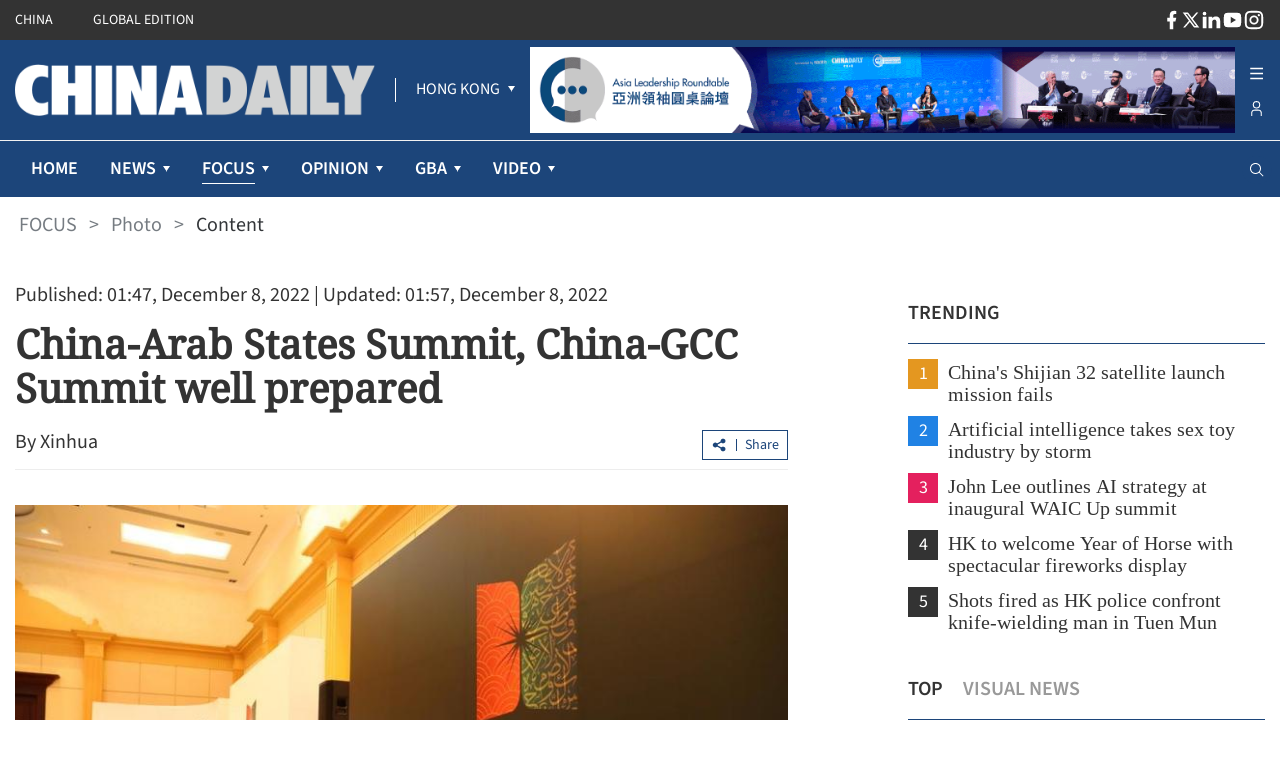

--- FILE ---
content_type: text/html;charset=utf-8
request_url: https://www.chinadailyhk.com/hk/article/304156
body_size: 42157
content:
<!DOCTYPE html><html  lang="en" class=""><head><meta charset="utf-8">
<meta name="viewport" content="width=device-width, initial-scale=1">
<title>China-Arab States Summit, China-GCC Summit well prepared</title>
<link rel="icon" href="/favicon.ico">
<meta property="og:type" content="article">
<meta property="og:title" content="China-Arab States Summit, China-GCC Summit well prepared">
<meta property="og:description" content="Saudi Arabia is now well prepared for the upcoming China-Arab States Summit and China-GCC Summit.">
<meta property="og:site_name" content="chinadailyhk">
<meta property="og:url" content="https://www.chinadailyhk.com/hk/article/304156#China-Arab-States-Summit%2C-China-GCC-Summit-well-prepared-2022-12-08">
<meta property="og:image" content="https://campus-cdhk.oss-cn-hongkong.aliyuncs.com/store_manager/photo_pre/7/30/222/0bd9fac1-1404-41ff-a3e0-310ab2378236/high_wm.jpg">
<meta itemprop="image" content="https://campus-cdhk.oss-cn-hongkong.aliyuncs.com/store_manager/photo_pre/7/30/222/0bd9fac1-1404-41ff-a3e0-310ab2378236/high_wm.jpg">
<meta property="og:image:width" content="800">
<meta property="og:image:height" content="auto">
<meta property="og:url" content="https://www.chinadailyhk.com/hk/article/304156#China-Arab-States-Summit%2C-China-GCC-Summit-well-prepared-2022-12-08">
<meta property="twitter:card" content="summary_large_image">
<meta property="twitter:site" content="@chinadailyhk.com">
<meta property="twitter:creator" content="@Xinhua">
<meta property="twitter:title" content="China-Arab States Summit, China-GCC Summit well prepared">
<meta property="twitter:image" content="https://campus-cdhk.oss-cn-hongkong.aliyuncs.com/store_manager/photo_pre/7/30/222/0bd9fac1-1404-41ff-a3e0-310ab2378236/high_wm.jpg">
<meta property="twitter:image:src" content="https://campus-cdhk.oss-cn-hongkong.aliyuncs.com/store_manager/photo_pre/7/30/222/0bd9fac1-1404-41ff-a3e0-310ab2378236/high_wm.jpg">
<meta property="twitter:description" content="Saudi Arabia is now well prepared for the upcoming China-Arab States Summit and China-GCC Summit.">
<meta property="twitter:url" content="https://www.chinadailyhk.com/hk/article/304156#China-Arab-States-Summit%2C-China-GCC-Summit-well-prepared-2022-12-08">
<meta name="description" content="Saudi Arabia is now well prepared for the upcoming China-Arab States Summit and China-GCC Summit.">
<meta name="keywords" content="China-Gulf Cooperation Council summit, media center, Riyadh, Saudi Arabia, China-Arab States Summit">
<style cssr-id="n-back-top">.n-back-top {

 position: fixed;
 right: 40px;
 bottom: 40px;
 cursor: pointer;
 display: flex;
 align-items: center;
 justify-content: center;
 color: var(--n-text-color);
 transition:
 color .3s var(--n-bezier),
 box-shadow .3s var(--n-bezier),
 background-color .3s var(--n-bezier);
 border-radius: var(--n-border-radius);
 height: var(--n-height);
 min-width: var(--n-width);
 box-shadow: var(--n-box-shadow);
 background-color: var(--n-color);

}

.n-back-top.fade-in-scale-up-transition-leave-active {
  transform-origin: inherit;
  transition: opacity .2s cubic-bezier(.4, 0, 1, 1), transform .2s cubic-bezier(.4, 0, 1, 1) ;
}

.n-back-top.fade-in-scale-up-transition-enter-active {
  transform-origin: inherit;
  transition: opacity .2s cubic-bezier(0, 0, .2, 1), transform .2s cubic-bezier(0, 0, .2, 1) ;
}

.n-back-top.fade-in-scale-up-transition-enter-from, .n-back-top.fade-in-scale-up-transition-leave-to {
  opacity: 0;
  transform:  scale(.9);
}

.n-back-top.fade-in-scale-up-transition-leave-from, .n-back-top.fade-in-scale-up-transition-enter-to {
  opacity: 1;
  transform:  scale(1);
}

.n-back-top.n-back-top--transition-disabled {
  transition: none !important;
}

.n-back-top .n-base-icon {

 font-size: var(--n-icon-size);
 color: var(--n-icon-color);
 transition: color .3s var(--n-bezier);
 
}

.n-back-top svg {
  pointer-events: none;
}

.n-back-top:hover {
  box-shadow: var(--n-box-shadow-hover);
}

.n-back-top:hover .n-base-icon {
  color: var(--n-icon-color-hover);
}

.n-back-top:active {
  box-shadow: var(--n-box-shadow-pressed);
}

.n-back-top:active .n-base-icon {
  color: var(--n-icon-color-pressed);
}</style>
<style cssr-id="n-global">body {

 margin: 0;
 font-size: 14px;
 font-family: v-sans, system-ui, -apple-system, BlinkMacSystemFont, "Segoe UI", sans-serif, "Apple Color Emoji", "Segoe UI Emoji", "Segoe UI Symbol";
 line-height: 1.6;
 -webkit-text-size-adjust: 100%;
 -webkit-tap-highlight-color: transparent;

}

body input {

 font-family: inherit;
 font-size: inherit;
 
}</style>
<style cssr-id="n-menu">.n-menu {

 background-color: var(--n-color);
 color: var(--n-item-text-color);
 overflow: hidden;
 transition: background-color .3s var(--n-bezier);
 box-sizing: border-box;
 font-size: var(--n-font-size);
 padding-bottom: 6px;
 
}

.n-menu.n-menu--horizontal {

 max-width: 100%;
 width: 100%;
 display: flex;
 overflow: hidden;
 padding-bottom: 0;
 
}

.n-menu.n-menu--horizontal .n-submenu {
margin: 0;
}

.n-menu.n-menu--horizontal .n-menu-item {
margin: 0;
}

.n-menu.n-menu--horizontal .n-menu-item-content {

 padding: 0 20px;
 border-bottom: 2px solid #0000;
 
}

.n-menu.n-menu--horizontal .n-menu-item-content::before {
display: none;
}

.n-menu.n-menu--horizontal .n-menu-item-content.n-menu-item-content--selected {
border-bottom: 2px solid var(--n-border-color-horizontal)
}

.n-menu.n-menu--horizontal .n-menu-item-content.n-menu-item-content--selected .n-menu-item-content__icon {
color: var(--n-item-icon-color-active-horizontal);
}

.n-menu.n-menu--horizontal .n-menu-item-content.n-menu-item-content--selected .n-menu-item-content-header {

 color: var(--n-item-text-color-active-horizontal);
 
}

.n-menu.n-menu--horizontal .n-menu-item-content.n-menu-item-content--selected .n-menu-item-content-header a {
color: var(--n-item-text-color-active-horizontal);
}

.n-menu.n-menu--horizontal .n-menu-item-content.n-menu-item-content--selected .n-menu-item-content-header .n-menu-item-content-header__extra {
color: var(--n-item-text-color-active-horizontal);
}

.n-menu.n-menu--horizontal .n-menu-item-content.n-menu-item-content--child-active {

 border-bottom: 2px solid var(--n-border-color-horizontal);
 
}

.n-menu.n-menu--horizontal .n-menu-item-content.n-menu-item-content--child-active .n-menu-item-content-header {

 color: var(--n-item-text-color-child-active-horizontal);
 
}

.n-menu.n-menu--horizontal .n-menu-item-content.n-menu-item-content--child-active .n-menu-item-content-header a {

 color: var(--n-item-text-color-child-active-horizontal);
 
}

.n-menu.n-menu--horizontal .n-menu-item-content.n-menu-item-content--child-active .n-menu-item-content-header .n-menu-item-content-header__extra {

 color: var(--n-item-text-color-child-active-horizontal);
 
}

.n-menu.n-menu--horizontal .n-menu-item-content.n-menu-item-content--child-active .n-menu-item-content__icon {

 color: var(--n-item-icon-color-child-active-horizontal);
 
}

.n-menu.n-menu--horizontal .n-menu-item-content:not(.n-menu-item-content--disabled):not(.n-menu-item-content--selected, child-active):focus-within .n-menu-item-content__icon {

 color: var(--n-item-icon-color-hover-horizontal);
 
}

.n-menu.n-menu--horizontal .n-menu-item-content:not(.n-menu-item-content--disabled):not(.n-menu-item-content--selected, child-active):focus-within .n-menu-item-content-header {

 color: var(--n-item-text-color-hover-horizontal);
 
}

.n-menu.n-menu--horizontal .n-menu-item-content:not(.n-menu-item-content--disabled):not(.n-menu-item-content--selected, child-active):focus-within .n-menu-item-content-header a {

 color: var(--n-item-text-color-hover-horizontal);
 
}

.n-menu.n-menu--horizontal .n-menu-item-content:not(.n-menu-item-content--disabled):not(.n-menu-item-content--selected, child-active):focus-within .n-menu-item-content-header .n-menu-item-content-header__extra {

 color: var(--n-item-text-color-hover-horizontal);
 
}

.n-menu.n-menu--horizontal .n-menu-item-content:not(.n-menu-item-content--disabled).n-menu-item-content--selected.n-menu-item-content--hover .n-menu-item-content__icon {
color: var(--n-item-icon-color-active-hover-horizontal);
}

.n-menu.n-menu--horizontal .n-menu-item-content:not(.n-menu-item-content--disabled).n-menu-item-content--selected.n-menu-item-content--hover .n-menu-item-content-header {

 color: var(--n-item-text-color-active-hover-horizontal);
 
}

.n-menu.n-menu--horizontal .n-menu-item-content:not(.n-menu-item-content--disabled).n-menu-item-content--selected.n-menu-item-content--hover .n-menu-item-content-header a {
color: var(--n-item-text-color-active-hover-horizontal);
}

.n-menu.n-menu--horizontal .n-menu-item-content:not(.n-menu-item-content--disabled).n-menu-item-content--selected.n-menu-item-content--hover .n-menu-item-content-header .n-menu-item-content-header__extra {
color: var(--n-item-text-color-active-hover-horizontal);
}

.n-menu.n-menu--horizontal .n-menu-item-content:not(.n-menu-item-content--disabled).n-menu-item-content--selected:hover .n-menu-item-content__icon {
color: var(--n-item-icon-color-active-hover-horizontal);
}

.n-menu.n-menu--horizontal .n-menu-item-content:not(.n-menu-item-content--disabled).n-menu-item-content--selected:hover .n-menu-item-content-header {

 color: var(--n-item-text-color-active-hover-horizontal);
 
}

.n-menu.n-menu--horizontal .n-menu-item-content:not(.n-menu-item-content--disabled).n-menu-item-content--selected:hover .n-menu-item-content-header a {
color: var(--n-item-text-color-active-hover-horizontal);
}

.n-menu.n-menu--horizontal .n-menu-item-content:not(.n-menu-item-content--disabled).n-menu-item-content--selected:hover .n-menu-item-content-header .n-menu-item-content-header__extra {
color: var(--n-item-text-color-active-hover-horizontal);
}

.n-menu.n-menu--horizontal .n-menu-item-content:not(.n-menu-item-content--disabled).n-menu-item-content--child-active.n-menu-item-content--hover .n-menu-item-content__icon {
color: var(--n-item-icon-color-child-active-hover-horizontal);
}

.n-menu.n-menu--horizontal .n-menu-item-content:not(.n-menu-item-content--disabled).n-menu-item-content--child-active.n-menu-item-content--hover .n-menu-item-content-header {

 color: var(--n-item-text-color-child-active-hover-horizontal);
 
}

.n-menu.n-menu--horizontal .n-menu-item-content:not(.n-menu-item-content--disabled).n-menu-item-content--child-active.n-menu-item-content--hover .n-menu-item-content-header a {
color: var(--n-item-text-color-child-active-hover-horizontal);
}

.n-menu.n-menu--horizontal .n-menu-item-content:not(.n-menu-item-content--disabled).n-menu-item-content--child-active.n-menu-item-content--hover .n-menu-item-content-header .n-menu-item-content-header__extra {
color: var(--n-item-text-color-child-active-hover-horizontal);
}

.n-menu.n-menu--horizontal .n-menu-item-content:not(.n-menu-item-content--disabled).n-menu-item-content--child-active:hover .n-menu-item-content__icon {
color: var(--n-item-icon-color-child-active-hover-horizontal);
}

.n-menu.n-menu--horizontal .n-menu-item-content:not(.n-menu-item-content--disabled).n-menu-item-content--child-active:hover .n-menu-item-content-header {

 color: var(--n-item-text-color-child-active-hover-horizontal);
 
}

.n-menu.n-menu--horizontal .n-menu-item-content:not(.n-menu-item-content--disabled).n-menu-item-content--child-active:hover .n-menu-item-content-header a {
color: var(--n-item-text-color-child-active-hover-horizontal);
}

.n-menu.n-menu--horizontal .n-menu-item-content:not(.n-menu-item-content--disabled).n-menu-item-content--child-active:hover .n-menu-item-content-header .n-menu-item-content-header__extra {
color: var(--n-item-text-color-child-active-hover-horizontal);
}

.n-menu.n-menu--horizontal .n-menu-item-content:not(.n-menu-item-content--disabled).n-menu-item-content--hover {
border-bottom: 2px solid var(--n-border-color-horizontal);
}

.n-menu.n-menu--horizontal .n-menu-item-content:not(.n-menu-item-content--disabled).n-menu-item-content--hover .n-menu-item-content__icon {

 color: var(--n-item-icon-color-hover-horizontal);
 
}

.n-menu.n-menu--horizontal .n-menu-item-content:not(.n-menu-item-content--disabled).n-menu-item-content--hover .n-menu-item-content-header {

 color: var(--n-item-text-color-hover-horizontal);
 
}

.n-menu.n-menu--horizontal .n-menu-item-content:not(.n-menu-item-content--disabled).n-menu-item-content--hover .n-menu-item-content-header a {

 color: var(--n-item-text-color-hover-horizontal);
 
}

.n-menu.n-menu--horizontal .n-menu-item-content:not(.n-menu-item-content--disabled).n-menu-item-content--hover .n-menu-item-content-header .n-menu-item-content-header__extra {

 color: var(--n-item-text-color-hover-horizontal);
 
}

.n-menu.n-menu--horizontal .n-menu-item-content:not(.n-menu-item-content--disabled):hover {
border-bottom: 2px solid var(--n-border-color-horizontal);
}

.n-menu.n-menu--horizontal .n-menu-item-content:not(.n-menu-item-content--disabled):hover .n-menu-item-content__icon {

 color: var(--n-item-icon-color-hover-horizontal);
 
}

.n-menu.n-menu--horizontal .n-menu-item-content:not(.n-menu-item-content--disabled):hover .n-menu-item-content-header {

 color: var(--n-item-text-color-hover-horizontal);
 
}

.n-menu.n-menu--horizontal .n-menu-item-content:not(.n-menu-item-content--disabled):hover .n-menu-item-content-header a {

 color: var(--n-item-text-color-hover-horizontal);
 
}

.n-menu.n-menu--horizontal .n-menu-item-content:not(.n-menu-item-content--disabled):hover .n-menu-item-content-header .n-menu-item-content-header__extra {

 color: var(--n-item-text-color-hover-horizontal);
 
}

.n-menu.n-menu--horizontal .n-menu-item-content .n-menu-item-content-header a {
color: var(--n-item-text-color-horizontal);
}

.n-menu:not(.n-menu--responsive) .n-menu-item-content-header {

 overflow: hidden;
 text-overflow: ellipsis;
 
}

.n-menu.n-menu--collapsed .n-menu-item-content.n-menu-item-content--selected::before {

 background-color: var(--n-item-color-active-collapsed) !important;
 
}

.n-menu.n-menu--collapsed .n-menu-item-content .n-menu-item-content-header {
opacity: 0;
}

.n-menu.n-menu--collapsed .n-menu-item-content .n-menu-item-content__arrow {
opacity: 0;
}

.n-menu.n-menu--collapsed .n-menu-item-content .n-menu-item-content__icon {
color: var(--n-item-icon-color-collapsed);
}

.n-menu .n-menu-item {

 height: var(--n-item-height);
 margin-top: 6px;
 position: relative;
 
}

.n-menu .n-menu-item-content {

 box-sizing: border-box;
 line-height: 1.75;
 height: 100%;
 display: grid;
 grid-template-areas: "icon content arrow";
 grid-template-columns: auto 1fr auto;
 align-items: center;
 cursor: pointer;
 position: relative;
 padding-right: 18px;
 transition:
 background-color .3s var(--n-bezier),
 padding-left .3s var(--n-bezier),
 border-color .3s var(--n-bezier);
 
}

.n-menu .n-menu-item-content > * {
z-index: 1;
}

.n-menu .n-menu-item-content::before {

 z-index: auto;
 content: "";
 background-color: #0000;
 position: absolute;
 left: 8px;
 right: 8px;
 top: 0;
 bottom: 0;
 pointer-events: none;
 border-radius: var(--n-border-radius);
 transition: background-color .3s var(--n-bezier);
 
}

.n-menu .n-menu-item-content.n-menu-item-content--disabled {

 opacity: .45;
 cursor: not-allowed;
 
}

.n-menu .n-menu-item-content.n-menu-item-content--collapsed .n-menu-item-content__arrow {
transform: rotate(0);
}

.n-menu .n-menu-item-content.n-menu-item-content--selected::before {
background-color: var(--n-item-color-active);
}

.n-menu .n-menu-item-content.n-menu-item-content--selected .n-menu-item-content__arrow {
color: var(--n-arrow-color-active);
}

.n-menu .n-menu-item-content.n-menu-item-content--selected .n-menu-item-content__icon {
color: var(--n-item-icon-color-active);
}

.n-menu .n-menu-item-content.n-menu-item-content--selected .n-menu-item-content-header {

 color: var(--n-item-text-color-active);
 
}

.n-menu .n-menu-item-content.n-menu-item-content--selected .n-menu-item-content-header a {
color: var(--n-item-text-color-active);
}

.n-menu .n-menu-item-content.n-menu-item-content--selected .n-menu-item-content-header .n-menu-item-content-header__extra {
color: var(--n-item-text-color-active);
}

.n-menu .n-menu-item-content.n-menu-item-content--child-active .n-menu-item-content-header {

 color: var(--n-item-text-color-child-active);
 
}

.n-menu .n-menu-item-content.n-menu-item-content--child-active .n-menu-item-content-header a {

 color: var(--n-item-text-color-child-active);
 
}

.n-menu .n-menu-item-content.n-menu-item-content--child-active .n-menu-item-content-header .n-menu-item-content-header__extra {

 color: var(--n-item-text-color-child-active);
 
}

.n-menu .n-menu-item-content.n-menu-item-content--child-active .n-menu-item-content__arrow {

 color: var(--n-arrow-color-child-active);
 
}

.n-menu .n-menu-item-content.n-menu-item-content--child-active .n-menu-item-content__icon {

 color: var(--n-item-icon-color-child-active);
 
}

.n-menu .n-menu-item-content:not(.n-menu-item-content--disabled):not(.n-menu-item-content--selected, child-active):focus-within::before {
background-color: var(--n-item-color-hover);
}

.n-menu .n-menu-item-content:not(.n-menu-item-content--disabled):not(.n-menu-item-content--selected, child-active):focus-within .n-menu-item-content__arrow {

 color: var(--n-arrow-color-hover);
 
}

.n-menu .n-menu-item-content:not(.n-menu-item-content--disabled):not(.n-menu-item-content--selected, child-active):focus-within .n-menu-item-content__icon {

 color: var(--n-item-icon-color-hover);
 
}

.n-menu .n-menu-item-content:not(.n-menu-item-content--disabled):not(.n-menu-item-content--selected, child-active):focus-within .n-menu-item-content-header {

 color: var(--n-item-text-color-hover);
 
}

.n-menu .n-menu-item-content:not(.n-menu-item-content--disabled):not(.n-menu-item-content--selected, child-active):focus-within .n-menu-item-content-header a {

 color: var(--n-item-text-color-hover);
 
}

.n-menu .n-menu-item-content:not(.n-menu-item-content--disabled):not(.n-menu-item-content--selected, child-active):focus-within .n-menu-item-content-header .n-menu-item-content-header__extra {

 color: var(--n-item-text-color-hover);
 
}

.n-menu .n-menu-item-content:not(.n-menu-item-content--disabled).n-menu-item-content--selected.n-menu-item-content--hover .n-menu-item-content__arrow {
color: var(--n-arrow-color-active-hover);
}

.n-menu .n-menu-item-content:not(.n-menu-item-content--disabled).n-menu-item-content--selected.n-menu-item-content--hover .n-menu-item-content__icon {
color: var(--n-item-icon-color-active-hover);
}

.n-menu .n-menu-item-content:not(.n-menu-item-content--disabled).n-menu-item-content--selected.n-menu-item-content--hover .n-menu-item-content-header {

 color: var(--n-item-text-color-active-hover);
 
}

.n-menu .n-menu-item-content:not(.n-menu-item-content--disabled).n-menu-item-content--selected.n-menu-item-content--hover .n-menu-item-content-header a {
color: var(--n-item-text-color-active-hover);
}

.n-menu .n-menu-item-content:not(.n-menu-item-content--disabled).n-menu-item-content--selected.n-menu-item-content--hover .n-menu-item-content-header .n-menu-item-content-header__extra {
color: var(--n-item-text-color-active-hover);
}

.n-menu .n-menu-item-content:not(.n-menu-item-content--disabled).n-menu-item-content--selected:hover .n-menu-item-content__arrow {
color: var(--n-arrow-color-active-hover);
}

.n-menu .n-menu-item-content:not(.n-menu-item-content--disabled).n-menu-item-content--selected:hover .n-menu-item-content__icon {
color: var(--n-item-icon-color-active-hover);
}

.n-menu .n-menu-item-content:not(.n-menu-item-content--disabled).n-menu-item-content--selected:hover .n-menu-item-content-header {

 color: var(--n-item-text-color-active-hover);
 
}

.n-menu .n-menu-item-content:not(.n-menu-item-content--disabled).n-menu-item-content--selected:hover .n-menu-item-content-header a {
color: var(--n-item-text-color-active-hover);
}

.n-menu .n-menu-item-content:not(.n-menu-item-content--disabled).n-menu-item-content--selected:hover .n-menu-item-content-header .n-menu-item-content-header__extra {
color: var(--n-item-text-color-active-hover);
}

.n-menu .n-menu-item-content:not(.n-menu-item-content--disabled).n-menu-item-content--child-active.n-menu-item-content--hover .n-menu-item-content__arrow {
color: var(--n-arrow-color-child-active-hover);
}

.n-menu .n-menu-item-content:not(.n-menu-item-content--disabled).n-menu-item-content--child-active.n-menu-item-content--hover .n-menu-item-content__icon {
color: var(--n-item-icon-color-child-active-hover);
}

.n-menu .n-menu-item-content:not(.n-menu-item-content--disabled).n-menu-item-content--child-active.n-menu-item-content--hover .n-menu-item-content-header {

 color: var(--n-item-text-color-child-active-hover);
 
}

.n-menu .n-menu-item-content:not(.n-menu-item-content--disabled).n-menu-item-content--child-active.n-menu-item-content--hover .n-menu-item-content-header a {
color: var(--n-item-text-color-child-active-hover);
}

.n-menu .n-menu-item-content:not(.n-menu-item-content--disabled).n-menu-item-content--child-active.n-menu-item-content--hover .n-menu-item-content-header .n-menu-item-content-header__extra {
color: var(--n-item-text-color-child-active-hover);
}

.n-menu .n-menu-item-content:not(.n-menu-item-content--disabled).n-menu-item-content--child-active:hover .n-menu-item-content__arrow {
color: var(--n-arrow-color-child-active-hover);
}

.n-menu .n-menu-item-content:not(.n-menu-item-content--disabled).n-menu-item-content--child-active:hover .n-menu-item-content__icon {
color: var(--n-item-icon-color-child-active-hover);
}

.n-menu .n-menu-item-content:not(.n-menu-item-content--disabled).n-menu-item-content--child-active:hover .n-menu-item-content-header {

 color: var(--n-item-text-color-child-active-hover);
 
}

.n-menu .n-menu-item-content:not(.n-menu-item-content--disabled).n-menu-item-content--child-active:hover .n-menu-item-content-header a {
color: var(--n-item-text-color-child-active-hover);
}

.n-menu .n-menu-item-content:not(.n-menu-item-content--disabled).n-menu-item-content--child-active:hover .n-menu-item-content-header .n-menu-item-content-header__extra {
color: var(--n-item-text-color-child-active-hover);
}

.n-menu .n-menu-item-content:not(.n-menu-item-content--disabled).n-menu-item-content--selected.n-menu-item-content--hover::before {
background-color: var(--n-item-color-active-hover);
}

.n-menu .n-menu-item-content:not(.n-menu-item-content--disabled).n-menu-item-content--selected:hover::before {
background-color: var(--n-item-color-active-hover);
}

.n-menu .n-menu-item-content:not(.n-menu-item-content--disabled).n-menu-item-content--hover::before {
background-color: var(--n-item-color-hover);
}

.n-menu .n-menu-item-content:not(.n-menu-item-content--disabled).n-menu-item-content--hover .n-menu-item-content__arrow {

 color: var(--n-arrow-color-hover);
 
}

.n-menu .n-menu-item-content:not(.n-menu-item-content--disabled).n-menu-item-content--hover .n-menu-item-content__icon {

 color: var(--n-item-icon-color-hover);
 
}

.n-menu .n-menu-item-content:not(.n-menu-item-content--disabled).n-menu-item-content--hover .n-menu-item-content-header {

 color: var(--n-item-text-color-hover);
 
}

.n-menu .n-menu-item-content:not(.n-menu-item-content--disabled).n-menu-item-content--hover .n-menu-item-content-header a {

 color: var(--n-item-text-color-hover);
 
}

.n-menu .n-menu-item-content:not(.n-menu-item-content--disabled).n-menu-item-content--hover .n-menu-item-content-header .n-menu-item-content-header__extra {

 color: var(--n-item-text-color-hover);
 
}

.n-menu .n-menu-item-content:not(.n-menu-item-content--disabled):hover::before {
background-color: var(--n-item-color-hover);
}

.n-menu .n-menu-item-content:not(.n-menu-item-content--disabled):hover .n-menu-item-content__arrow {

 color: var(--n-arrow-color-hover);
 
}

.n-menu .n-menu-item-content:not(.n-menu-item-content--disabled):hover .n-menu-item-content__icon {

 color: var(--n-item-icon-color-hover);
 
}

.n-menu .n-menu-item-content:not(.n-menu-item-content--disabled):hover .n-menu-item-content-header {

 color: var(--n-item-text-color-hover);
 
}

.n-menu .n-menu-item-content:not(.n-menu-item-content--disabled):hover .n-menu-item-content-header a {

 color: var(--n-item-text-color-hover);
 
}

.n-menu .n-menu-item-content:not(.n-menu-item-content--disabled):hover .n-menu-item-content-header .n-menu-item-content-header__extra {

 color: var(--n-item-text-color-hover);
 
}

.n-menu .n-menu-item-content .n-menu-item-content__icon {

 grid-area: icon;
 color: var(--n-item-icon-color);
 transition:
 color .3s var(--n-bezier),
 font-size .3s var(--n-bezier),
 margin-right .3s var(--n-bezier);
 box-sizing: content-box;
 display: inline-flex;
 align-items: center;
 justify-content: center;
 
}

.n-menu .n-menu-item-content .n-menu-item-content__arrow {

 grid-area: arrow;
 font-size: 16px;
 color: var(--n-arrow-color);
 transform: rotate(180deg);
 opacity: 1;
 transition:
 color .3s var(--n-bezier),
 transform 0.2s var(--n-bezier),
 opacity 0.2s var(--n-bezier);
 
}

.n-menu .n-menu-item-content .n-menu-item-content-header {

 grid-area: content;
 transition:
 color .3s var(--n-bezier),
 opacity .3s var(--n-bezier);
 opacity: 1;
 white-space: nowrap;
 color: var(--n-item-text-color);
 
}

.n-menu .n-menu-item-content .n-menu-item-content-header a {

 outline: none;
 text-decoration: none;
 transition: color .3s var(--n-bezier);
 color: var(--n-item-text-color);
 
}

.n-menu .n-menu-item-content .n-menu-item-content-header a::before {

 content: "";
 position: absolute;
 left: 0;
 right: 0;
 top: 0;
 bottom: 0;
 
}

.n-menu .n-menu-item-content .n-menu-item-content-header .n-menu-item-content-header__extra {

 font-size: .93em;
 color: var(--n-group-text-color);
 transition: color .3s var(--n-bezier);
 
}

.n-menu .n-submenu {

 cursor: pointer;
 position: relative;
 margin-top: 6px;
 
}

.n-menu .n-submenu .n-menu-item-content {

 height: var(--n-item-height);
 
}

.n-menu .n-submenu .n-submenu-children {

 overflow: hidden;
 padding: 0;
 
}

.n-menu .n-submenu .n-submenu-children.fade-in-height-expand-transition-leave-from, .n-menu .n-submenu .n-submenu-children.fade-in-height-expand-transition-enter-to {
  opacity: 1;
}

.n-menu .n-submenu .n-submenu-children.fade-in-height-expand-transition-leave-to, .n-menu .n-submenu .n-submenu-children.fade-in-height-expand-transition-enter-from {
  opacity: 0;
  margin-top: 0 !important;
  margin-bottom: 0 !important;
}

.n-menu .n-submenu .n-submenu-children.fade-in-height-expand-transition-leave-active {

 overflow: hidden;
 transition:
 max-height .2s cubic-bezier(.4, 0, .2, 1) 0s,
 opacity .2s cubic-bezier(0, 0, .2, 1) 0s,
 margin-top .2s cubic-bezier(.4, 0, .2, 1) 0s,
 margin-bottom .2s cubic-bezier(.4, 0, .2, 1) 0s,
 padding-top .2s cubic-bezier(.4, 0, .2, 1) 0s,
 padding-bottom .2s cubic-bezier(.4, 0, .2, 1) 0s
 
 
}

.n-menu .n-submenu .n-submenu-children.fade-in-height-expand-transition-enter-active {

 overflow: hidden;
 transition:
 max-height .2s cubic-bezier(.4, 0, .2, 1),
 opacity .2s cubic-bezier(.4, 0, 1, 1),
 margin-top .2s cubic-bezier(.4, 0, .2, 1),
 margin-bottom .2s cubic-bezier(.4, 0, .2, 1),
 padding-top .2s cubic-bezier(.4, 0, .2, 1),
 padding-bottom .2s cubic-bezier(.4, 0, .2, 1)
 
 
}

.n-menu .n-menu-item-group .n-menu-item-group-title {

 margin-top: 6px;
 color: var(--n-group-text-color);
 cursor: default;
 font-size: .93em;
 height: 36px;
 display: flex;
 align-items: center;
 transition:
 padding-left .3s var(--n-bezier),
 color .3s var(--n-bezier);
 
}

.n-menu-tooltip a {

 color: inherit;
 text-decoration: none;
 
}

.n-menu-divider {

 transition: background-color .3s var(--n-bezier);
 background-color: var(--n-divider-color);
 height: 1px;
 margin: 6px 18px;
 
}</style>
<style cssr-id="n-dropdown">.n-dropdown-menu {

 transform-origin: var(--v-transform-origin);
 background-color: var(--n-color);
 border-radius: var(--n-border-radius);
 box-shadow: var(--n-box-shadow);
 position: relative;
 transition:
 background-color .3s var(--n-bezier),
 box-shadow .3s var(--n-bezier);

}

.n-dropdown-menu.fade-in-scale-up-transition-leave-active {
  transform-origin: inherit;
  transition: opacity .2s cubic-bezier(.4, 0, 1, 1), transform .2s cubic-bezier(.4, 0, 1, 1) ;
}

.n-dropdown-menu.fade-in-scale-up-transition-enter-active {
  transform-origin: inherit;
  transition: opacity .2s cubic-bezier(0, 0, .2, 1), transform .2s cubic-bezier(0, 0, .2, 1) ;
}

.n-dropdown-menu.fade-in-scale-up-transition-enter-from, .n-dropdown-menu.fade-in-scale-up-transition-leave-to {
  opacity: 0;
  transform:  scale(.9);
}

.n-dropdown-menu.fade-in-scale-up-transition-leave-from, .n-dropdown-menu.fade-in-scale-up-transition-enter-to {
  opacity: 1;
  transform:  scale(1);
}

.n-dropdown-menu .n-dropdown-option {

 position: relative;
 
}

.n-dropdown-menu .n-dropdown-option a {

 text-decoration: none;
 color: inherit;
 outline: none;
 
}

.n-dropdown-menu .n-dropdown-option a::before {

 content: "";
 position: absolute;
 left: 0;
 right: 0;
 top: 0;
 bottom: 0;
 
}

.n-dropdown-menu .n-dropdown-option .n-dropdown-option-body {

 display: flex;
 cursor: pointer;
 position: relative;
 height: var(--n-option-height);
 line-height: var(--n-option-height);
 font-size: var(--n-font-size);
 color: var(--n-option-text-color);
 transition: color .3s var(--n-bezier);
 
}

.n-dropdown-menu .n-dropdown-option .n-dropdown-option-body::before {

 content: "";
 position: absolute;
 top: 0;
 bottom: 0;
 left: 4px;
 right: 4px;
 transition: background-color .3s var(--n-bezier);
 border-radius: var(--n-border-radius);
 
}

.n-dropdown-menu .n-dropdown-option .n-dropdown-option-body:not(.n-dropdown-option-body--disabled).n-dropdown-option-body--pending {

 color: var(--n-option-text-color-hover);
 
}

.n-dropdown-menu .n-dropdown-option .n-dropdown-option-body:not(.n-dropdown-option-body--disabled).n-dropdown-option-body--pending .n-dropdown-option-body__prefix, .n-dropdown-menu .n-dropdown-option .n-dropdown-option-body:not(.n-dropdown-option-body--disabled).n-dropdown-option-body--pending .n-dropdown-option-body__suffix {

 color: var(--n-option-text-color-hover);
 
}

.n-dropdown-menu .n-dropdown-option .n-dropdown-option-body:not(.n-dropdown-option-body--disabled).n-dropdown-option-body--pending::before {
background-color: var(--n-option-color-hover);
}

.n-dropdown-menu .n-dropdown-option .n-dropdown-option-body:not(.n-dropdown-option-body--disabled).n-dropdown-option-body--active {

 color: var(--n-option-text-color-active);
 
}

.n-dropdown-menu .n-dropdown-option .n-dropdown-option-body:not(.n-dropdown-option-body--disabled).n-dropdown-option-body--active .n-dropdown-option-body__prefix, .n-dropdown-menu .n-dropdown-option .n-dropdown-option-body:not(.n-dropdown-option-body--disabled).n-dropdown-option-body--active .n-dropdown-option-body__suffix {

 color: var(--n-option-text-color-active);
 
}

.n-dropdown-menu .n-dropdown-option .n-dropdown-option-body:not(.n-dropdown-option-body--disabled).n-dropdown-option-body--active::before {
background-color: var(--n-option-color-active);
}

.n-dropdown-menu .n-dropdown-option .n-dropdown-option-body:not(.n-dropdown-option-body--disabled).n-dropdown-option-body--child-active {

 color: var(--n-option-text-color-child-active);
 
}

.n-dropdown-menu .n-dropdown-option .n-dropdown-option-body:not(.n-dropdown-option-body--disabled).n-dropdown-option-body--child-active .n-dropdown-option-body__prefix, .n-dropdown-menu .n-dropdown-option .n-dropdown-option-body:not(.n-dropdown-option-body--disabled).n-dropdown-option-body--child-active .n-dropdown-option-body__suffix {

 color: var(--n-option-text-color-child-active);
 
}

.n-dropdown-menu .n-dropdown-option .n-dropdown-option-body.n-dropdown-option-body--disabled {

 cursor: not-allowed;
 opacity: var(--n-option-opacity-disabled);
 
}

.n-dropdown-menu .n-dropdown-option .n-dropdown-option-body.n-dropdown-option-body--group {

 font-size: calc(var(--n-font-size) - 1px);
 color: var(--n-group-header-text-color);
 
}

.n-dropdown-menu .n-dropdown-option .n-dropdown-option-body.n-dropdown-option-body--group .n-dropdown-option-body__prefix {

 width: calc(var(--n-option-prefix-width) / 2);
 
}

.n-dropdown-menu .n-dropdown-option .n-dropdown-option-body.n-dropdown-option-body--group .n-dropdown-option-body__prefix.n-dropdown-option-body__prefix--show-icon {

 width: calc(var(--n-option-icon-prefix-width) / 2);
 
}

.n-dropdown-menu .n-dropdown-option .n-dropdown-option-body .n-dropdown-option-body__prefix {

 width: var(--n-option-prefix-width);
 display: flex;
 justify-content: center;
 align-items: center;
 color: var(--n-prefix-color);
 transition: color .3s var(--n-bezier);
 z-index: 1;
 
}

.n-dropdown-menu .n-dropdown-option .n-dropdown-option-body .n-dropdown-option-body__prefix.n-dropdown-option-body__prefix--show-icon {

 width: var(--n-option-icon-prefix-width);
 
}

.n-dropdown-menu .n-dropdown-option .n-dropdown-option-body .n-dropdown-option-body__prefix .n-icon {

 font-size: var(--n-option-icon-size);
 
}

.n-dropdown-menu .n-dropdown-option .n-dropdown-option-body .n-dropdown-option-body__label {

 white-space: nowrap;
 flex: 1;
 z-index: 1;
 
}

.n-dropdown-menu .n-dropdown-option .n-dropdown-option-body .n-dropdown-option-body__suffix {

 box-sizing: border-box;
 flex-grow: 0;
 flex-shrink: 0;
 display: flex;
 justify-content: flex-end;
 align-items: center;
 min-width: var(--n-option-suffix-width);
 padding: 0 8px;
 transition: color .3s var(--n-bezier);
 color: var(--n-suffix-color);
 z-index: 1;
 
}

.n-dropdown-menu .n-dropdown-option .n-dropdown-option-body .n-dropdown-option-body__suffix.n-dropdown-option-body__suffix--has-submenu {

 width: var(--n-option-icon-suffix-width);
 
}

.n-dropdown-menu .n-dropdown-option .n-dropdown-option-body .n-dropdown-option-body__suffix .n-icon {

 font-size: var(--n-option-icon-size);
 
}

.n-dropdown-menu .n-dropdown-option .n-dropdown-option-body .n-dropdown-menu {
pointer-events: all;
}

.n-dropdown-menu .n-dropdown-option .n-dropdown-offset-container {

 pointer-events: none;
 position: absolute;
 left: 0;
 right: 0;
 top: -4px;
 bottom: -4px;
 
}

.n-dropdown-menu .n-dropdown-divider {

 transition: background-color .3s var(--n-bezier);
 background-color: var(--n-divider-color);
 height: 1px;
 margin: 4px 0;
 
}

.n-dropdown-menu .n-dropdown-menu-wrapper {

 transform-origin: var(--v-transform-origin);
 width: fit-content;
 
}

.n-dropdown-menu > .n-scrollbar {

 height: inherit;
 max-height: inherit;
 
}

.n-dropdown-menu:not(.n-dropdown-menu--scrollable) {

 padding: var(--n-padding);
 
}

.n-dropdown-menu.n-dropdown-menu--scrollable .n-dropdown-menu__content {

 padding: var(--n-padding);
 
}</style>
<style cssr-id="n-base-icon">.n-base-icon {

 height: 1em;
 width: 1em;
 line-height: 1em;
 text-align: center;
 display: inline-block;
 position: relative;
 fill: currentColor;
 transform: translateZ(0);

}

.n-base-icon svg {

 height: 1em;
 width: 1em;
 
}</style>
<style cssr-id="n-popover">.n-popover {

 transition:
 box-shadow .3s var(--n-bezier),
 background-color .3s var(--n-bezier),
 color .3s var(--n-bezier);
 position: relative;
 font-size: var(--n-font-size);
 color: var(--n-text-color);
 box-shadow: var(--n-box-shadow);
 word-break: break-word;
 
}

.n-popover > .n-scrollbar {

 height: inherit;
 max-height: inherit;
 
}

.n-popover:not(.n-popover--raw) {

 background-color: var(--n-color);
 border-radius: var(--n-border-radius);
 
}

.n-popover:not(.n-popover--raw):not(.n-popover--scrollable):not(.n-popover--show-header-or-footer) {
padding: var(--n-padding);
}

.n-popover .n-popover__header {

 padding: var(--n-padding);
 border-bottom: 1px solid var(--n-divider-color);
 transition: border-color .3s var(--n-bezier);
 
}

.n-popover .n-popover__footer {

 padding: var(--n-padding);
 border-top: 1px solid var(--n-divider-color);
 transition: border-color .3s var(--n-bezier);
 
}

.n-popover.n-popover--scrollable .n-popover__content, .n-popover.n-popover--show-header-or-footer .n-popover__content {

 padding: var(--n-padding);
 
}

.n-popover-shared {

 transform-origin: inherit;
 
}

.n-popover-shared .n-popover-arrow-wrapper {

 position: absolute;
 overflow: hidden;
 pointer-events: none;
 
}

.n-popover-shared .n-popover-arrow-wrapper .n-popover-arrow {

 transition: background-color .3s var(--n-bezier);
 position: absolute;
 display: block;
 width: calc(var(--n-arrow-height) * 1.414);
 height: calc(var(--n-arrow-height) * 1.414);
 box-shadow: 0 0 8px 0 rgba(0, 0, 0, .12);
 transform: rotate(45deg);
 background-color: var(--n-color);
 pointer-events: all;
 
}

.n-popover-shared.popover-transition-enter-from, .n-popover-shared.popover-transition-leave-to {

 opacity: 0;
 transform: scale(.85);
 
}

.n-popover-shared.popover-transition-enter-to, .n-popover-shared.popover-transition-leave-from {

 transform: scale(1);
 opacity: 1;
 
}

.n-popover-shared.popover-transition-enter-active {

 transition:
 box-shadow .3s var(--n-bezier),
 background-color .3s var(--n-bezier),
 color .3s var(--n-bezier),
 opacity .15s var(--n-bezier-ease-out),
 transform .15s var(--n-bezier-ease-out);
 
}

.n-popover-shared.popover-transition-leave-active {

 transition:
 box-shadow .3s var(--n-bezier),
 background-color .3s var(--n-bezier),
 color .3s var(--n-bezier),
 opacity .15s var(--n-bezier-ease-in),
 transform .15s var(--n-bezier-ease-in);
 
}

[v-placement="top-start"] > .n-popover-shared {

 margin-bottom: var(--n-space);
 
}

[v-placement="top-start"] > .n-popover-shared.n-popover-shared--show-arrow {

 margin-bottom: var(--n-space-arrow);
 
}

[v-placement="top-start"] > .n-popover-shared.n-popover-shared--overlap {

 margin: 0;
 
}

[v-placement="top-start"] > .n-popover-shared > .n-popover-arrow-wrapper {

 right: 0;
 left: 0;
 top: 0;
 bottom: 0;
 top: 100%;
 bottom: auto;
 height: var(--n-space-arrow);
 
}

[v-placement="top-start"] > .n-popover-shared > .n-popover-arrow-wrapper .n-popover-arrow {

 top: calc(var(--n-arrow-height) * 1.414 / -2);
 left: calc(var(--n-arrow-offset) - var(--v-offset-left));
 
}

[v-placement="top"] > .n-popover-shared {

 margin-bottom: var(--n-space);
 
}

[v-placement="top"] > .n-popover-shared.n-popover-shared--show-arrow {

 margin-bottom: var(--n-space-arrow);
 
}

[v-placement="top"] > .n-popover-shared.n-popover-shared--overlap {

 margin: 0;
 
}

[v-placement="top"] > .n-popover-shared > .n-popover-arrow-wrapper {

 right: 0;
 left: 0;
 top: 0;
 bottom: 0;
 top: 100%;
 bottom: auto;
 height: var(--n-space-arrow);
 
}

[v-placement="top"] > .n-popover-shared > .n-popover-arrow-wrapper .n-popover-arrow {

 top: calc(var(--n-arrow-height) * 1.414 / -2);
 transform: translateX(calc(var(--n-arrow-height) * 1.414 / -2)) rotate(45deg);
 left: 50%;
 
}

[v-placement="top-end"] > .n-popover-shared {

 margin-bottom: var(--n-space);
 
}

[v-placement="top-end"] > .n-popover-shared.n-popover-shared--show-arrow {

 margin-bottom: var(--n-space-arrow);
 
}

[v-placement="top-end"] > .n-popover-shared.n-popover-shared--overlap {

 margin: 0;
 
}

[v-placement="top-end"] > .n-popover-shared > .n-popover-arrow-wrapper {

 right: 0;
 left: 0;
 top: 0;
 bottom: 0;
 top: 100%;
 bottom: auto;
 height: var(--n-space-arrow);
 
}

[v-placement="top-end"] > .n-popover-shared > .n-popover-arrow-wrapper .n-popover-arrow {

 top: calc(var(--n-arrow-height) * 1.414 / -2);
 right: calc(var(--n-arrow-offset) + var(--v-offset-left));
 
}

[v-placement="bottom-start"] > .n-popover-shared {

 margin-top: var(--n-space);
 
}

[v-placement="bottom-start"] > .n-popover-shared.n-popover-shared--show-arrow {

 margin-top: var(--n-space-arrow);
 
}

[v-placement="bottom-start"] > .n-popover-shared.n-popover-shared--overlap {

 margin: 0;
 
}

[v-placement="bottom-start"] > .n-popover-shared > .n-popover-arrow-wrapper {

 right: 0;
 left: 0;
 top: 0;
 bottom: 0;
 bottom: 100%;
 top: auto;
 height: var(--n-space-arrow);
 
}

[v-placement="bottom-start"] > .n-popover-shared > .n-popover-arrow-wrapper .n-popover-arrow {

 bottom: calc(var(--n-arrow-height) * 1.414 / -2);
 left: calc(var(--n-arrow-offset) - var(--v-offset-left));
 
}

[v-placement="bottom"] > .n-popover-shared {

 margin-top: var(--n-space);
 
}

[v-placement="bottom"] > .n-popover-shared.n-popover-shared--show-arrow {

 margin-top: var(--n-space-arrow);
 
}

[v-placement="bottom"] > .n-popover-shared.n-popover-shared--overlap {

 margin: 0;
 
}

[v-placement="bottom"] > .n-popover-shared > .n-popover-arrow-wrapper {

 right: 0;
 left: 0;
 top: 0;
 bottom: 0;
 bottom: 100%;
 top: auto;
 height: var(--n-space-arrow);
 
}

[v-placement="bottom"] > .n-popover-shared > .n-popover-arrow-wrapper .n-popover-arrow {

 bottom: calc(var(--n-arrow-height) * 1.414 / -2);
 transform: translateX(calc(var(--n-arrow-height) * 1.414 / -2)) rotate(45deg);
 left: 50%;
 
}

[v-placement="bottom-end"] > .n-popover-shared {

 margin-top: var(--n-space);
 
}

[v-placement="bottom-end"] > .n-popover-shared.n-popover-shared--show-arrow {

 margin-top: var(--n-space-arrow);
 
}

[v-placement="bottom-end"] > .n-popover-shared.n-popover-shared--overlap {

 margin: 0;
 
}

[v-placement="bottom-end"] > .n-popover-shared > .n-popover-arrow-wrapper {

 right: 0;
 left: 0;
 top: 0;
 bottom: 0;
 bottom: 100%;
 top: auto;
 height: var(--n-space-arrow);
 
}

[v-placement="bottom-end"] > .n-popover-shared > .n-popover-arrow-wrapper .n-popover-arrow {

 bottom: calc(var(--n-arrow-height) * 1.414 / -2);
 right: calc(var(--n-arrow-offset) + var(--v-offset-left));
 
}

[v-placement="left-start"] > .n-popover-shared {

 margin-right: var(--n-space);
 
}

[v-placement="left-start"] > .n-popover-shared.n-popover-shared--show-arrow {

 margin-right: var(--n-space-arrow);
 
}

[v-placement="left-start"] > .n-popover-shared.n-popover-shared--overlap {

 margin: 0;
 
}

[v-placement="left-start"] > .n-popover-shared > .n-popover-arrow-wrapper {

 right: 0;
 left: 0;
 top: 0;
 bottom: 0;
 left: 100%;
 right: auto;
 width: var(--n-space-arrow);
 
}

[v-placement="left-start"] > .n-popover-shared > .n-popover-arrow-wrapper .n-popover-arrow {

 left: calc(var(--n-arrow-height) * 1.414 / -2);
 top: calc(var(--n-arrow-offset-vertical) - var(--v-offset-top));
 
}

[v-placement="left"] > .n-popover-shared {

 margin-right: var(--n-space);
 
}

[v-placement="left"] > .n-popover-shared.n-popover-shared--show-arrow {

 margin-right: var(--n-space-arrow);
 
}

[v-placement="left"] > .n-popover-shared.n-popover-shared--overlap {

 margin: 0;
 
}

[v-placement="left"] > .n-popover-shared > .n-popover-arrow-wrapper {

 right: 0;
 left: 0;
 top: 0;
 bottom: 0;
 left: 100%;
 right: auto;
 width: var(--n-space-arrow);
 
}

[v-placement="left"] > .n-popover-shared > .n-popover-arrow-wrapper .n-popover-arrow {

 left: calc(var(--n-arrow-height) * 1.414 / -2);
 transform: translateY(calc(var(--n-arrow-height) * 1.414 / -2)) rotate(45deg);
 top: 50%;
 
}

[v-placement="left-end"] > .n-popover-shared {

 margin-right: var(--n-space);
 
}

[v-placement="left-end"] > .n-popover-shared.n-popover-shared--show-arrow {

 margin-right: var(--n-space-arrow);
 
}

[v-placement="left-end"] > .n-popover-shared.n-popover-shared--overlap {

 margin: 0;
 
}

[v-placement="left-end"] > .n-popover-shared > .n-popover-arrow-wrapper {

 right: 0;
 left: 0;
 top: 0;
 bottom: 0;
 left: 100%;
 right: auto;
 width: var(--n-space-arrow);
 
}

[v-placement="left-end"] > .n-popover-shared > .n-popover-arrow-wrapper .n-popover-arrow {

 left: calc(var(--n-arrow-height) * 1.414 / -2);
 bottom: calc(var(--n-arrow-offset-vertical) + var(--v-offset-top));
 
}

[v-placement="right-start"] > .n-popover-shared {

 margin-left: var(--n-space);
 
}

[v-placement="right-start"] > .n-popover-shared.n-popover-shared--show-arrow {

 margin-left: var(--n-space-arrow);
 
}

[v-placement="right-start"] > .n-popover-shared.n-popover-shared--overlap {

 margin: 0;
 
}

[v-placement="right-start"] > .n-popover-shared > .n-popover-arrow-wrapper {

 right: 0;
 left: 0;
 top: 0;
 bottom: 0;
 right: 100%;
 left: auto;
 width: var(--n-space-arrow);
 
}

[v-placement="right-start"] > .n-popover-shared > .n-popover-arrow-wrapper .n-popover-arrow {

 right: calc(var(--n-arrow-height) * 1.414 / -2);
 top: calc(var(--n-arrow-offset-vertical) - var(--v-offset-top));
 
}

[v-placement="right"] > .n-popover-shared {

 margin-left: var(--n-space);
 
}

[v-placement="right"] > .n-popover-shared.n-popover-shared--show-arrow {

 margin-left: var(--n-space-arrow);
 
}

[v-placement="right"] > .n-popover-shared.n-popover-shared--overlap {

 margin: 0;
 
}

[v-placement="right"] > .n-popover-shared > .n-popover-arrow-wrapper {

 right: 0;
 left: 0;
 top: 0;
 bottom: 0;
 right: 100%;
 left: auto;
 width: var(--n-space-arrow);
 
}

[v-placement="right"] > .n-popover-shared > .n-popover-arrow-wrapper .n-popover-arrow {

 right: calc(var(--n-arrow-height) * 1.414 / -2);
 transform: translateY(calc(var(--n-arrow-height) * 1.414 / -2)) rotate(45deg);
 top: 50%;
 
}

[v-placement="right-end"] > .n-popover-shared {

 margin-left: var(--n-space);
 
}

[v-placement="right-end"] > .n-popover-shared.n-popover-shared--show-arrow {

 margin-left: var(--n-space-arrow);
 
}

[v-placement="right-end"] > .n-popover-shared.n-popover-shared--overlap {

 margin: 0;
 
}

[v-placement="right-end"] > .n-popover-shared > .n-popover-arrow-wrapper {

 right: 0;
 left: 0;
 top: 0;
 bottom: 0;
 right: 100%;
 left: auto;
 width: var(--n-space-arrow);
 
}

[v-placement="right-end"] > .n-popover-shared > .n-popover-arrow-wrapper .n-popover-arrow {

 right: calc(var(--n-arrow-height) * 1.414 / -2);
 bottom: calc(var(--n-arrow-offset-vertical) + var(--v-offset-top));
 
}

[v-placement="right-start"] > .n-popover-shared.n-popover-shared--center-arrow .n-popover-arrow {
top: calc(max(calc((var(--v-target-height, 0px) - var(--n-arrow-height) * 1.414) / 2), var(--n-arrow-offset-vertical)) - var(--v-offset-top));
}

[v-placement="left-start"] > .n-popover-shared.n-popover-shared--center-arrow .n-popover-arrow {
top: calc(max(calc((var(--v-target-height, 0px) - var(--n-arrow-height) * 1.414) / 2), var(--n-arrow-offset-vertical)) - var(--v-offset-top));
}

[v-placement="top-end"] > .n-popover-shared.n-popover-shared--center-arrow .n-popover-arrow {
right: calc(max(calc((var(--v-target-width, 0px) - var(--n-arrow-height) * 1.414) / 2), var(--n-arrow-offset)) + var(--v-offset-left));
}

[v-placement="bottom-end"] > .n-popover-shared.n-popover-shared--center-arrow .n-popover-arrow {
right: calc(max(calc((var(--v-target-width, 0px) - var(--n-arrow-height) * 1.414) / 2), var(--n-arrow-offset)) + var(--v-offset-left));
}

[v-placement="right-end"] > .n-popover-shared.n-popover-shared--center-arrow .n-popover-arrow {
bottom: calc(max(calc((var(--v-target-height, 0px) - var(--n-arrow-height) * 1.414) / 2), var(--n-arrow-offset-vertical)) + var(--v-offset-top));
}

[v-placement="left-end"] > .n-popover-shared.n-popover-shared--center-arrow .n-popover-arrow {
bottom: calc(max(calc((var(--v-target-height, 0px) - var(--n-arrow-height) * 1.414) / 2), var(--n-arrow-offset-vertical)) + var(--v-offset-top));
}

[v-placement="top-start"] > .n-popover-shared.n-popover-shared--center-arrow .n-popover-arrow {
left: calc(max(calc((var(--v-target-width, 0px) - var(--n-arrow-height) * 1.414) / 2), var(--n-arrow-offset)) - var(--v-offset-left));
}

[v-placement="bottom-start"] > .n-popover-shared.n-popover-shared--center-arrow .n-popover-arrow {
left: calc(max(calc((var(--v-target-width, 0px) - var(--n-arrow-height) * 1.414) / 2), var(--n-arrow-offset)) - var(--v-offset-left));
}</style>
<style cssr-id="vueuc/binder">.v-binder-follower-container {
  position: absolute;
  left: 0;
  right: 0;
  top: 0;
  height: 0;
  pointer-events: none;
  z-index: auto;
}

.v-binder-follower-content {
  position: absolute;
  z-index: auto;
}

.v-binder-follower-content > * {
  pointer-events: all;
}</style>
<style cssr-id="n-drawer">.n-drawer {

 word-break: break-word;
 line-height: var(--n-line-height);
 position: absolute;
 pointer-events: all;
 box-shadow: var(--n-box-shadow);
 transition:
 background-color .3s var(--n-bezier),
 color .3s var(--n-bezier);
 background-color: var(--n-color);
 color: var(--n-text-color);
 box-sizing: border-box;
 
}

.n-drawer.slide-in-from-right-transition-leave-active {
  transition: transform 0.2s cubic-bezier(.4, 0, 1, 1);
}

.n-drawer.slide-in-from-right-transition-enter-active {
  transition: transform 0.3s cubic-bezier(0, 0, .2, 1);
}

.n-drawer.slide-in-from-right-transition-enter-to {
  transform: translateX(0);
}

.n-drawer.slide-in-from-right-transition-enter-from {
  transform: translateX(100%);
}

.n-drawer.slide-in-from-right-transition-leave-from {
  transform: translateX(0);
}

.n-drawer.slide-in-from-right-transition-leave-to {
  transform: translateX(100%);
}

.n-drawer.slide-in-from-left-transition-leave-active {
  transition: transform 0.2s cubic-bezier(.4, 0, 1, 1);
}

.n-drawer.slide-in-from-left-transition-enter-active {
  transition: transform 0.3s cubic-bezier(0, 0, .2, 1);
}

.n-drawer.slide-in-from-left-transition-enter-to {
  transform: translateX(0);
}

.n-drawer.slide-in-from-left-transition-enter-from {
  transform: translateX(-100%);
}

.n-drawer.slide-in-from-left-transition-leave-from {
  transform: translateX(0);
}

.n-drawer.slide-in-from-left-transition-leave-to {
  transform: translateX(-100%);
}

.n-drawer.slide-in-from-top-transition-leave-active {
  transition: transform 0.2s cubic-bezier(.4, 0, 1, 1);
}

.n-drawer.slide-in-from-top-transition-enter-active {
  transition: transform 0.3s cubic-bezier(0, 0, .2, 1);
}

.n-drawer.slide-in-from-top-transition-enter-to {
  transform: translateY(0);
}

.n-drawer.slide-in-from-top-transition-enter-from {
  transform: translateY(-100%);
}

.n-drawer.slide-in-from-top-transition-leave-from {
  transform: translateY(0);
}

.n-drawer.slide-in-from-top-transition-leave-to {
  transform: translateY(-100%);
}

.n-drawer.slide-in-from-bottom-transition-leave-active {
  transition: transform 0.2s cubic-bezier(.4, 0, 1, 1);
}

.n-drawer.slide-in-from-bottom-transition-enter-active {
  transition: transform 0.3s cubic-bezier(0, 0, .2, 1);
}

.n-drawer.slide-in-from-bottom-transition-enter-to {
  transform: translateY(0);
}

.n-drawer.slide-in-from-bottom-transition-enter-from {
  transform: translateY(100%);
}

.n-drawer.slide-in-from-bottom-transition-leave-from {
  transform: translateY(0);
}

.n-drawer.slide-in-from-bottom-transition-leave-to {
  transform: translateY(100%);
}

.n-drawer.n-drawer--unselectable {

 user-select: none; 
 -webkit-user-select: none;
 
}

.n-drawer.n-drawer--native-scrollbar .n-drawer-content-wrapper {

 overflow: auto;
 height: 100%;
 
}

.n-drawer .n-drawer__resize-trigger {

 position: absolute;
 background-color: #0000;
 transition: background-color .3s var(--n-bezier);
 
}

.n-drawer .n-drawer__resize-trigger.n-drawer__resize-trigger--hover {

 background-color: var(--n-resize-trigger-color-hover);
 
}

.n-drawer .n-drawer-content-wrapper {

 box-sizing: border-box;
 
}

.n-drawer .n-drawer-content {

 height: 100%;
 display: flex;
 flex-direction: column;
 
}

.n-drawer .n-drawer-content.n-drawer-content--native-scrollbar .n-drawer-body-content-wrapper {

 height: 100%;
 overflow: auto;
 
}

.n-drawer .n-drawer-content .n-drawer-body {

 flex: 1 0 0;
 overflow: hidden;
 
}

.n-drawer .n-drawer-content .n-drawer-body-content-wrapper {

 box-sizing: border-box;
 padding: var(--n-body-padding);
 
}

.n-drawer .n-drawer-content .n-drawer-header {

 font-weight: var(--n-title-font-weight);
 line-height: 1;
 font-size: var(--n-title-font-size);
 color: var(--n-title-text-color);
 padding: var(--n-header-padding);
 transition: border .3s var(--n-bezier);
 border-bottom: 1px solid var(--n-divider-color);
 border-bottom: var(--n-header-border-bottom);
 display: flex;
 justify-content: space-between;
 align-items: center;
 
}

.n-drawer .n-drawer-content .n-drawer-header .n-drawer-header__close {

 margin-left: 6px;
 transition:
 background-color .3s var(--n-bezier),
 color .3s var(--n-bezier);
 
}

.n-drawer .n-drawer-content .n-drawer-footer {

 display: flex;
 justify-content: flex-end;
 border-top: var(--n-footer-border-top);
 transition: border .3s var(--n-bezier);
 padding: var(--n-footer-padding);
 
}

.n-drawer.n-drawer--right-placement {

 top: 0;
 bottom: 0;
 right: 0;
 border-top-left-radius: var(--n-border-radius);
 border-bottom-left-radius: var(--n-border-radius);
 
}

.n-drawer.n-drawer--right-placement .n-drawer__resize-trigger {

 width: 3px;
 height: 100%;
 top: 0;
 left: 0;
 transform: translateX(-1.5px);
 cursor: ew-resize;
 
}

.n-drawer.n-drawer--left-placement {

 top: 0;
 bottom: 0;
 left: 0;
 border-top-right-radius: var(--n-border-radius);
 border-bottom-right-radius: var(--n-border-radius);
 
}

.n-drawer.n-drawer--left-placement .n-drawer__resize-trigger {

 width: 3px;
 height: 100%;
 top: 0;
 right: 0;
 transform: translateX(1.5px);
 cursor: ew-resize;
 
}

.n-drawer.n-drawer--top-placement {

 top: 0;
 left: 0;
 right: 0;
 border-bottom-left-radius: var(--n-border-radius);
 border-bottom-right-radius: var(--n-border-radius);
 
}

.n-drawer.n-drawer--top-placement .n-drawer__resize-trigger {

 width: 100%;
 height: 3px;
 bottom: 0;
 left: 0;
 transform: translateY(1.5px);
 cursor: ns-resize;
 
}

.n-drawer.n-drawer--bottom-placement {

 left: 0;
 bottom: 0;
 right: 0;
 border-top-left-radius: var(--n-border-radius);
 border-top-right-radius: var(--n-border-radius);
 
}

.n-drawer.n-drawer--bottom-placement .n-drawer__resize-trigger {

 width: 100%;
 height: 3px;
 top: 0;
 left: 0;
 transform: translateY(-1.5px);
 cursor: ns-resize;
 
}

body > .n-drawer-container {

 position: fixed;
 
}

.n-drawer-container {

 position: relative;
 position: absolute;
 left: 0;
 right: 0;
 top: 0;
 bottom: 0;
 pointer-events: none;
 
}

.n-drawer-container > * {

 pointer-events: all;
 
}

.n-drawer-mask {

 background-color: rgba(0, 0, 0, .3);
 position: absolute;
 left: 0;
 right: 0;
 top: 0;
 bottom: 0;
 
}

.n-drawer-mask.n-drawer-mask--invisible {

 background-color: rgba(0, 0, 0, 0)
 
}

.n-drawer-mask.fade-in-transition-enter-active {
  transition: all 0.2s var(--n-bezier-in)!important;
}

.n-drawer-mask.fade-in-transition-leave-active {
  transition: all 0.2s var(--n-bezier-out)!important;
}

.n-drawer-mask.fade-in-transition-enter-from, .n-drawer-mask.fade-in-transition-leave-to {
  opacity: 0;
}

.n-drawer-mask.fade-in-transition-leave-from, .n-drawer-mask.fade-in-transition-enter-to {
  opacity: 1;
}</style>
<style cssr-id="n-breadcrumb">.n-breadcrumb {

 white-space: nowrap;
 cursor: default;
 line-height: var(--n-item-line-height);

}

.n-breadcrumb ul {

 list-style: none;
 padding: 0;
 margin: 0;
 
}

.n-breadcrumb a {

 color: inherit;
 text-decoration: inherit;
 
}

.n-breadcrumb .n-breadcrumb-item {

 font-size: var(--n-font-size);
 transition: color .3s var(--n-bezier);
 display: inline-flex;
 align-items: center;
 
}

.n-breadcrumb .n-breadcrumb-item .n-icon {

 font-size: 18px;
 vertical-align: -.2em;
 transition: color .3s var(--n-bezier);
 color: var(--n-item-text-color);
 
}

.n-breadcrumb .n-breadcrumb-item:not(:last-child).n-breadcrumb-item--clickable .n-breadcrumb-item__link {

 cursor: pointer;
 
}

.n-breadcrumb .n-breadcrumb-item:not(:last-child).n-breadcrumb-item--clickable .n-breadcrumb-item__link:hover {

 background-color: var(--n-item-color-hover);
 
}

.n-breadcrumb .n-breadcrumb-item:not(:last-child).n-breadcrumb-item--clickable .n-breadcrumb-item__link:active {

 background-color: var(--n-item-color-pressed); 
 
}

.n-breadcrumb .n-breadcrumb-item .n-breadcrumb-item__link {

 padding: 4px;
 border-radius: var(--n-item-border-radius);
 transition:
 background-color .3s var(--n-bezier),
 color .3s var(--n-bezier);
 color: var(--n-item-text-color);
 position: relative;
 
}

.n-breadcrumb .n-breadcrumb-item .n-breadcrumb-item__link:hover {

 color: var(--n-item-text-color-hover);
 
}

.n-breadcrumb .n-breadcrumb-item .n-breadcrumb-item__link:hover .n-icon {

 color: var(--n-item-text-color-hover);
 
}

.n-breadcrumb .n-breadcrumb-item .n-breadcrumb-item__link:active {

 color: var(--n-item-text-color-pressed);
 
}

.n-breadcrumb .n-breadcrumb-item .n-breadcrumb-item__link:active .n-icon {

 color: var(--n-item-text-color-pressed);
 
}

.n-breadcrumb .n-breadcrumb-item .n-breadcrumb-item__separator {

 margin: 0 8px;
 color: var(--n-separator-color);
 transition: color .3s var(--n-bezier);
 user-select: none;
 -webkit-user-select: none;
 
}

.n-breadcrumb .n-breadcrumb-item:last-child .n-breadcrumb-item__link {

 font-weight: var(--n-font-weight-active);
 cursor: unset;
 color: var(--n-item-text-color-active);
 
}

.n-breadcrumb .n-breadcrumb-item:last-child .n-breadcrumb-item__link .n-icon {

 color: var(--n-item-text-color-active);
 
}

.n-breadcrumb .n-breadcrumb-item:last-child .n-breadcrumb-item__separator {

 display: none;
 
}</style>
<style cssr-id="n-carousel">.n-carousel {

 position: relative;
 width: 100%;
 height: 100%;
 touch-action: pan-y;
 overflow: hidden;

}

.n-carousel .n-carousel__slides {

 display: flex;
 width: 100%;
 height: 100%;
 transition-timing-function: var(--n-bezier);
 transition-property: transform;
 
}

.n-carousel .n-carousel__slides .n-carousel__slide {

 flex-shrink: 0;
 position: relative;
 width: 100%;
 height: 100%;
 outline: none;
 overflow: hidden;
 
}

.n-carousel .n-carousel__slides .n-carousel__slide > img {

 display: block;
 
}

.n-carousel .n-carousel__dots {

 position: absolute;
 display: flex;
 flex-wrap: nowrap;
 
}

.n-carousel .n-carousel__dots.n-carousel__dots--dot .n-carousel__dot {

 height: var(--n-dot-size);
 width: var(--n-dot-size);
 background-color: var(--n-dot-color);
 border-radius: 50%;
 cursor: pointer;
 transition:
 box-shadow .3s var(--n-bezier),
 background-color .3s var(--n-bezier);
 outline: none;
 
}

.n-carousel .n-carousel__dots.n-carousel__dots--dot .n-carousel__dot:focus {

 background-color: var(--n-dot-color-focus);
 
}

.n-carousel .n-carousel__dots.n-carousel__dots--dot .n-carousel__dot.n-carousel__dot--active {

 background-color: var(--n-dot-color-active);
 
}

.n-carousel .n-carousel__dots.n-carousel__dots--line .n-carousel__dot {

 border-radius: 9999px;
 width: var(--n-dot-line-width);
 height: 4px;
 background-color: var(--n-dot-color);
 cursor: pointer;
 transition:
 width .3s var(--n-bezier),
 box-shadow .3s var(--n-bezier),
 background-color .3s var(--n-bezier);
 outline: none;
 
}

.n-carousel .n-carousel__dots.n-carousel__dots--line .n-carousel__dot:focus {

 background-color: var(--n-dot-color-focus);
 
}

.n-carousel .n-carousel__dots.n-carousel__dots--line .n-carousel__dot.n-carousel__dot--active {

 width: var(--n-dot-line-width-active);
 background-color: var(--n-dot-color-active);
 
}

.n-carousel .n-carousel__arrow {

 transition: background-color .3s var(--n-bezier);
 cursor: pointer;
 height: 28px;
 width: 28px;
 display: flex;
 align-items: center;
 justify-content: center;
 background-color: rgba(255, 255, 255, .2);
 color: var(--n-arrow-color);
 border-radius: 8px;
 user-select: none;
 -webkit-user-select: none;
 font-size: 18px;
 
}

.n-carousel .n-carousel__arrow svg {

 height: 1em;
 width: 1em;
 
}

.n-carousel .n-carousel__arrow:hover {

 background-color: rgba(255, 255, 255, .3);
 
}

.n-carousel.n-carousel--vertical {

 touch-action: pan-x;
 
}

.n-carousel.n-carousel--vertical .n-carousel__slides {

 flex-direction: column;
 
}

.n-carousel.n-carousel--vertical.n-carousel--fade .n-carousel__slide {

 top: 50%;
 left: unset;
 transform: translateY(-50%);
 
}

.n-carousel.n-carousel--vertical.n-carousel--card .n-carousel__slide {

 top: 50%;
 left: unset;
 transform: translateY(-50%) translateZ(-400px);
 
}

.n-carousel.n-carousel--vertical.n-carousel--card .n-carousel__slide.n-carousel__slide--current {

 transform: translateY(-50%) translateZ(0);
 
}

.n-carousel.n-carousel--vertical.n-carousel--card .n-carousel__slide.n-carousel__slide--prev {

 transform: translateY(-100%) translateZ(-200px);
 
}

.n-carousel.n-carousel--vertical.n-carousel--card .n-carousel__slide.n-carousel__slide--next {

 transform: translateY(0%) translateZ(-200px);
 
}

.n-carousel.n-carousel--usercontrol .n-carousel__slides > div {

 position: absolute;
 top: 50%;
 left: 50%;
 width: 100%;
 height: 100%;
 transform: translate(-50%, -50%);
 
}

.n-carousel.n-carousel--left .n-carousel__dots {

 transform: translateY(-50%);
 top: 50%;
 left: 12px;
 flex-direction: column;
 
}

.n-carousel.n-carousel--left .n-carousel__dots.n-carousel__dots--line .n-carousel__dot {

 width: 4px;
 height: var(--n-dot-line-width);
 margin: 4px 0;
 transition:
 height .3s var(--n-bezier),
 box-shadow .3s var(--n-bezier),
 background-color .3s var(--n-bezier);
 outline: none;
 
}

.n-carousel.n-carousel--left .n-carousel__dots.n-carousel__dots--line .n-carousel__dot.n-carousel__dot--active {

 height: var(--n-dot-line-width-active);
 
}

.n-carousel.n-carousel--left .n-carousel__dot {

 margin: 4px 0;
 
}

.n-carousel .n-carousel__arrow-group {

 position: absolute;
 display: flex;
 flex-wrap: nowrap;
 
}

.n-carousel.n-carousel--vertical .n-carousel__arrow {

 transform: rotate(90deg);
 
}

.n-carousel.n-carousel--show-arrow.n-carousel--bottom .n-carousel__dots {

 transform: translateX(0);
 bottom: 18px;
 left: 18px;
 
}

.n-carousel.n-carousel--show-arrow.n-carousel--top .n-carousel__dots {

 transform: translateX(0);
 top: 18px;
 left: 18px;
 
}

.n-carousel.n-carousel--show-arrow.n-carousel--left .n-carousel__dots {

 transform: translateX(0);
 top: 18px;
 left: 18px;
 
}

.n-carousel.n-carousel--show-arrow.n-carousel--right .n-carousel__dots {

 transform: translateX(0);
 top: 18px;
 right: 18px;
 
}

.n-carousel.n-carousel--left .n-carousel__arrow-group {

 bottom: 12px;
 left: 12px;
 flex-direction: column;
 
}

.n-carousel.n-carousel--left .n-carousel__arrow-group > *:first-child {

 margin-bottom: 12px;
 
}

.n-carousel.n-carousel--right .n-carousel__dots {

 transform: translateY(-50%);
 top: 50%;
 right: 12px;
 flex-direction: column;
 
}

.n-carousel.n-carousel--right .n-carousel__dots.n-carousel__dots--line .n-carousel__dot {

 width: 4px;
 height: var(--n-dot-line-width);
 margin: 4px 0;
 transition:
 height .3s var(--n-bezier),
 box-shadow .3s var(--n-bezier),
 background-color .3s var(--n-bezier);
 outline: none;
 
}

.n-carousel.n-carousel--right .n-carousel__dots.n-carousel__dots--line .n-carousel__dot.n-carousel__dot--active {

 height: var(--n-dot-line-width-active);
 
}

.n-carousel.n-carousel--right .n-carousel__dot {

 margin: 4px 0;
 
}

.n-carousel.n-carousel--right .n-carousel__arrow-group {

 bottom: 12px;
 right: 12px;
 flex-direction: column;
 
}

.n-carousel.n-carousel--right .n-carousel__arrow-group > *:first-child {

 margin-bottom: 12px;
 
}

.n-carousel.n-carousel--top .n-carousel__dots {

 transform: translateX(-50%);
 top: 12px;
 left: 50%;
 
}

.n-carousel.n-carousel--top .n-carousel__dots.n-carousel__dots--line .n-carousel__dot {

 margin: 0 4px;
 
}

.n-carousel.n-carousel--top .n-carousel__dot {

 margin: 0 4px;
 
}

.n-carousel.n-carousel--top .n-carousel__arrow-group {

 top: 12px;
 right: 12px;
 
}

.n-carousel.n-carousel--top .n-carousel__arrow-group > *:first-child {

 margin-right: 12px;
 
}

.n-carousel.n-carousel--bottom .n-carousel__dots {

 transform: translateX(-50%);
 bottom: 12px;
 left: 50%;
 
}

.n-carousel.n-carousel--bottom .n-carousel__dots.n-carousel__dots--line .n-carousel__dot {

 margin: 0 4px;
 
}

.n-carousel.n-carousel--bottom .n-carousel__dot {

 margin: 0 4px;
 
}

.n-carousel.n-carousel--bottom .n-carousel__arrow-group {

 bottom: 12px;
 right: 12px;
 
}

.n-carousel.n-carousel--bottom .n-carousel__arrow-group > *:first-child {

 margin-right: 12px;
 
}

.n-carousel.n-carousel--fade .n-carousel__slide {

 position: absolute;
 opacity: 0;
 transition-property: opacity;
 pointer-events: none;
 
}

.n-carousel.n-carousel--fade .n-carousel__slide.n-carousel__slide--current {

 opacity: 1;
 pointer-events: auto;
 
}

.n-carousel.n-carousel--card .n-carousel__slides {

 perspective: 1000px;
 
}

.n-carousel.n-carousel--card .n-carousel__slide {

 position: absolute;
 left: 50%;
 opacity: 0;
 transform: translateX(-50%) translateZ(-400px);
 transition-property: opacity, transform;
 
}

.n-carousel.n-carousel--card .n-carousel__slide.n-carousel__slide--current {

 opacity: 1;
 transform: translateX(-50%) translateZ(0);
 z-index: 1;
 
}

.n-carousel.n-carousel--card .n-carousel__slide.n-carousel__slide--prev {

 opacity: 0.4;
 transform: translateX(-100%) translateZ(-200px);
 
}

.n-carousel.n-carousel--card .n-carousel__slide.n-carousel__slide--next {

 opacity: 0.4;
 transform: translateX(0%) translateZ(-200px);
 
}</style>
<link rel="canonical" href="https://www.chinadailyhk.com/hk/article/304156#China-Arab-States-Summit%2C-China-GCC-Summit-well-prepared-2022-12-08">
<link rel="stylesheet" href="/_nuxt/entry.CQmr6e6V.css">
<link rel="stylesheet" href="/_nuxt/swiper-vue.JG58ooqa.css">
<link rel="stylesheet" href="/_nuxt/default.DcHL9tnh.css">
<link rel="stylesheet" href="/_nuxt/Content.Dob_HM03.css">
<link rel="modulepreload" as="script" crossorigin href="/_nuxt/Dq6yr8be.js">
<link rel="modulepreload" as="script" crossorigin href="/_nuxt/HrPAxp1u.js">
<link rel="modulepreload" as="script" crossorigin href="/_nuxt/DbnOC6-M.js">
<link rel="modulepreload" as="script" crossorigin href="/_nuxt/5b9mtY5Z.js">
<link rel="modulepreload" as="script" crossorigin href="/_nuxt/DOxoLeB4.js">
<link rel="modulepreload" as="script" crossorigin href="/_nuxt/D_FlVSYG.js">
<link rel="modulepreload" as="script" crossorigin href="/_nuxt/sORX3y-R.js">
<link rel="modulepreload" as="script" crossorigin href="/_nuxt/DABwZdyy.js">
<link rel="modulepreload" as="script" crossorigin href="/_nuxt/CMmzhA-N.js">
<link rel="modulepreload" as="script" crossorigin href="/_nuxt/Bfn4DVvf.js">
<link rel="modulepreload" as="script" crossorigin href="/_nuxt/BPLXrL2s.js">
<link rel="modulepreload" as="script" crossorigin href="/_nuxt/C4J8sofl.js">
<link rel="modulepreload" as="script" crossorigin href="/_nuxt/Bf5PuVkK.js">
<link rel="modulepreload" as="script" crossorigin href="/_nuxt/D4LKCpKE.js">
<link rel="modulepreload" as="script" crossorigin href="/_nuxt/Cl4W6pEa.js">
<link rel="modulepreload" as="script" crossorigin href="/_nuxt/BZX5ac86.js">
<link rel="modulepreload" as="script" crossorigin href="/_nuxt/UVJkDkKY.js">
<link rel="modulepreload" as="script" crossorigin href="/_nuxt/CVwX38sU.js">
<link rel="modulepreload" as="script" crossorigin href="/_nuxt/DQlSWl1V.js">
<link rel="modulepreload" as="script" crossorigin href="/_nuxt/9Sb1xHSx.js">
<link rel="modulepreload" as="script" crossorigin href="/_nuxt/D7CZB2qd.js">
<link rel="modulepreload" as="script" crossorigin href="/_nuxt/9onRcwUD.js">
<link rel="modulepreload" as="script" crossorigin href="/_nuxt/BiToMttZ.js">
<link rel="modulepreload" as="script" crossorigin href="/_nuxt/D2QgBLkr.js">
<link rel="modulepreload" as="script" crossorigin href="/_nuxt/BOyRTxvN.js">
<link rel="prefetch" as="image" type="image/jpeg" href="/_nuxt/img-loading.shI292VA.jpg">
<link rel="prefetch" as="image" type="image/png" href="/_nuxt/img-error.CyvQc1x4.png">
<link rel="prefetch" as="image" type="image/svg+xml" href="/_nuxt/adobe-garamond-lt-bold.DO0uEWXL.svg">
<link rel="prefetch" as="image" type="image/svg+xml" href="/_nuxt/adobe-garamond-lt-regular.DHXPhE5l.svg">
<link rel="prefetch" as="image" type="image/svg+xml" href="/_nuxt/adobe-garamond-lt-semibold.fwprHazR.svg">
<link rel="prefetch" as="script" crossorigin href="/_nuxt/CirMkL-Y.js">
<link rel="prefetch" as="image" type="image/png" href="/_nuxt/head-logo.lykloUeb.png">
<link rel="prefetch" as="image" type="image/png" href="/_nuxt/foot-logo.DI5V-6DJ.png">
<script type="module" src="/_nuxt/Dq6yr8be.js" crossorigin></script><script>"use strict";(()=>{const a=window,e=document.documentElement,c=window.localStorage,d=["dark","light"],n=c&&c.getItem&&c.getItem("nuxt-color-mode")||"system";let l=n==="system"?f():n;const i=e.getAttribute("data-color-mode-forced");i&&(l=i),r(l),a["__NUXT_COLOR_MODE__"]={preference:n,value:l,getColorScheme:f,addColorScheme:r,removeColorScheme:u};function r(o){const t=""+o+"",s="";e.classList?e.classList.add(t):e.className+=" "+t,s&&e.setAttribute("data-"+s,o)}function u(o){const t=""+o+"",s="";e.classList?e.classList.remove(t):e.className=e.className.replace(new RegExp(t,"g"),""),s&&e.removeAttribute("data-"+s)}function m(o){return a.matchMedia("(prefers-color-scheme"+o+")")}function f(){if(a.matchMedia&&m("").media!=="not all"){for(const o of d)if(m(":"+o).matches)return o}return"light"}})();
</script></head><body><div id="__nuxt"><!--[--><div class="n-config-provider of-hidden"><!--[--><!--[--><div lt-md="hidden" class="h-40 bg-#333 text-14 c-#fff" data-v-559e4685><div class="h-full flex items-center justify-between container" data-v-559e4685><div class="flex items-center" data-v-559e4685><a class="mr-40" href="http://www.chinadaily.com.cn" target="_blank" data-v-559e4685>CHINA</a><a href="https://global.chinadaily.com.cn" target="_blank" data-v-559e4685>GLOBAL EDITION</a></div><div role="none" class="n-space text-18" style="display:flex;flex-direction:row;justify-content:flex-start;flex-wrap:wrap;margin-top:;margin-bottom:;gap:30px 30px;" data-v-559e4685><div role="none" class="" style="max-width:100%;"><a href="https://www.facebook.com/chinadailyhkedition/" target="_blank" data-v-559e4685><div class="i-ri:facebook-fill" data-v-559e4685></div><!----><!----><!----><!----></a></div><div role="none" class="" style="max-width:100%;"><a href="https://twitter.com/chinadailyasia" target="_blank" data-v-559e4685><!----><div class="i-ri:twitter-x-line mt-2 text-15" data-v-559e4685></div><!----><!----><!----></a></div><div role="none" class="" style="max-width:100%;"><a href="https://www.linkedin.com/company/china-daily-asia-pacific-limited" target="_blank" data-v-559e4685><!----><!----><div class="i-ri:linkedin-fill" data-v-559e4685></div><!----><!----></a></div><div role="none" class="" style="max-width:100%;"><a href="https://www.youtube.com/@chinadailyapac1" target="_blank" data-v-559e4685><!----><!----><!----><div class="i-ri:youtube-fill" data-v-559e4685></div><!----></a></div><div role="none" class="" style="max-width:100%;"><a href="https://www.instagram.com/" target="_blank" data-v-559e4685><!----><!----><!----><!----><div class="i-ri:instagram-line" data-v-559e4685></div></a></div></div></div></div><div lt-md="fixed z-100 top-0 left-0 w-full shadow-[0_2px_20px_rgba(0,0,0,0.3)]" class="bg-theme c-#fff" data-v-559e4685><div style="height:0px;" data-v-559e4685></div><div class="h-100 flex items-center justify-between container" lt-md="h-50" data-v-559e4685><!----><div class="flex items-center" data-v-559e4685><img class="block aspect-ratio-170/25 w-360 cursor-pointer object-contain" src="/_nuxt/head-logo.lykloUeb.png" lt-xl="w-320" lt-lg="w-280" lt-md="w-170" data-v-559e4685><div class="ml-20 flex items-center" lt-md="ml-0" data-v-559e4685><div class="h-24 w-1 bg-#fff" lt-md="hidden" data-v-559e4685></div><div role="menubar" class="n-menu n-menu--horizontal site-menu" style="--n-divider-color:rgb(239, 239, 245);--n-bezier:cubic-bezier(.4, 0, .2, 1);--n-font-size:14px;--n-border-color-horizontal:#0000;--n-border-radius:3px;--n-item-height:42px;--n-group-text-color:rgb(118, 124, 130);--n-color:#0000;--n-item-text-color:rgb(51, 54, 57);--n-item-text-color-hover:rgb(51, 54, 57);--n-item-text-color-active:#1C457AFF;--n-item-text-color-child-active:#1C457AFF;--n-item-text-color-child-active-hover:#1C457AFF;--n-item-text-color-active-hover:#1C457AFF;--n-item-icon-color:rgb(31, 34, 37);--n-item-icon-color-hover:rgb(31, 34, 37);--n-item-icon-color-active:#1C457AFF;--n-item-icon-color-active-hover:#1C457AFF;--n-item-icon-color-child-active:#1C457AFF;--n-item-icon-color-child-active-hover:#1C457AFF;--n-item-icon-color-collapsed:rgb(31, 34, 37);--n-item-text-color-horizontal:rgb(51, 54, 57);--n-item-text-color-hover-horizontal:#1C457AE3;--n-item-text-color-active-horizontal:#1C457AFF;--n-item-text-color-child-active-horizontal:#1C457AFF;--n-item-text-color-child-active-hover-horizontal:#1C457AFF;--n-item-text-color-active-hover-horizontal:#1C457AFF;--n-item-icon-color-horizontal:rgb(31, 34, 37);--n-item-icon-color-hover-horizontal:#1C457AE3;--n-item-icon-color-active-horizontal:#1C457AFF;--n-item-icon-color-active-hover-horizontal:#1C457AFF;--n-item-icon-color-child-active-horizontal:#1C457AFF;--n-item-icon-color-child-active-hover-horizontal:#1C457AFF;--n-arrow-color:rgb(51, 54, 57);--n-arrow-color-hover:rgb(51, 54, 57);--n-arrow-color-active:#1C457AFF;--n-arrow-color-active-hover:#1C457AFF;--n-arrow-color-child-active:#1C457AFF;--n-arrow-color-child-active-hover:#1C457AFF;--n-item-color-hover:rgb(243, 243, 245);--n-item-color-active:rgba(28, 69, 122, 0.1);--n-item-color-active-hover:rgba(28, 69, 122, 0.1);--n-item-color-active-collapsed:rgba(28, 69, 122, 0.1);" data-v-559e4685><!--[--><!----><div class="n-submenu" role="menuitem" aria-expanded="true"><div class="n-menu-item" role="menuitem"><div role="none" class="n-menu-item-content n-menu-item-content--child-active" style=""><!----><div class="n-menu-item-content-header" role="none"><div class="text-16" lt-md="text-12">HONG KONG</div><!----></div><!----></div></div><!----></div><!----><!--]--></div></div></div><div class="flex-1 of-hidden px-10 text-right text-0" lt-md="hidden" data-v-559e4685><a href="https://cdroundtable.com" target="_blank" data-v-559e4685><!--[--><img class="inline-block max-h-100% max-w-100%" src="/upload/main/image/2024/03/25/7f4a3279319daff9840327592c0b4444.gif" data-v-559e4685><!--]--></a></div><div class="flex-col gap-10 relative w-20 flex items-center" data-v-559e4685><a href="/user/login" class="absolute right-0 top-10 flex cursor-pointer items-center text-14" lt-md="hidden" data-v-559e4685><div i-carbon:user data-v-559e4685></div></a><!----><div class="absolute right-0 top--25 f-c-c cursor-pointer text-14" lt-md="hidden" data-v-559e4685><div class="i-ri:menu-fill" data-v-559e4685></div></div><div class="hidden p-6 text-14" lt-md="block" data-v-559e4685><div class="i-ri:menu-fill" data-v-559e4685></div></div></div></div><div data-v-559e4685><!--[--><div lt-md="hidden" class="b-#F2F2F2 b-t container"></div><!--[--><span data-v-e9a43018></span><div class="server-only" lt-md="hidden" data-v-e9a43018><!--[--><!--[--><div class="bg-theme w-full" lt-md="hidden"><div class="justify-between relative flex container"><div class="z-10 h-56 f-c-c text-18 c-#fff lh-28 font-T"><!--[--><div class="group h-full f-c-c px-16"><span class="cursor-pointer"><a href="/" class="">HOME</a></span><!----><!----></div><div class="group h-full f-c-c px-16"><span class="cursor-pointer"><span class="uppercase" style="">NEWS</span></span><div class="triangle-b-7-fff ml-7"></div><div class="bg-[rgba(255,255,255,0.6)]! absolute left-50% top-100% hidden w-100vw translate-x--50% c-#333 shadow-[0_2px_20px_rgba(0,0,0,0.3)] backdrop-blur-10px group-hover:block header-hover-menu"><div class="of-hidden px-20 pt-16 container"><!--[--><div class="mb-16 mr-30 inline-block"><a href="/article/hong_kong" class=""><span class="" style="">Hong Kong</span></a></div><div class="mb-16 mr-30 inline-block"><a href="/article/nation" class=""><span class="" style="">Nation</span></a></div><div class="mb-16 mr-30 inline-block"><a href="/article/asia" class=""><span class="" style="">Asia</span></a></div><div class="mb-16 mr-30 inline-block"><a href="/article/world" class=""><span class="" style="">World</span></a></div><div class="mb-16 mr-30 inline-block"><a href="/article/business" class=""><span class="" style="">Business</span></a></div><div class="mb-16 mr-30 inline-block"><a href="/article/science" class=""><span class="" style="">Science</span></a></div><div class="mb-16 mr-30 inline-block"><a href="/article/sports" class=""><span class="" style="">Sports</span></a></div><!--]--></div></div></div><div class="group h-full f-c-c px-16"><span class="cursor-pointer"><span class="uppercase" style="">FOCUS</span></span><div class="triangle-b-7-fff ml-7"></div><div class="bg-[rgba(255,255,255,0.6)]! absolute left-50% top-100% hidden w-100vw translate-x--50% c-#333 shadow-[0_2px_20px_rgba(0,0,0,0.3)] backdrop-blur-10px group-hover:block header-hover-menu"><div class="of-hidden px-20 pt-16 container"><!--[--><div class="mb-16 mr-30 inline-block"><a href="/article/life_art" class=""><span class="" style="">Life &amp; Art</span></a></div><div class="mb-16 mr-30 inline-block"><a href="/article/in_depth_china" class=""><span class="" style="">In-depth China</span></a></div><div class="mb-16 mr-30 inline-block"><a href="/article/quirky" class=""><span class="" style="">Quirky</span></a></div><div class="mb-16 mr-30 inline-block"><a href="/article/photo" class=""><span class="" style="">Photo</span></a></div><div class="mb-16 mr-30 inline-block"><a href="/article/graphics" class=""><span class="" style="">Graphics</span></a></div><div class="mb-16 mr-30 inline-block"><a href="/article/data" class=""><span class="" style="">Data</span></a></div><div class="mb-16 mr-30 inline-block"><a href="/article/culture_hK" class=""><span class="" style="">Culture HK</span></a></div><div class="mb-16 mr-30 inline-block"><a href="/article/asia_weekly" class=""><span class="" style="">Global Weekly</span></a></div><div class="mb-16 mr-30 inline-block"><a href="/article/eye_on_asia" class=""><span class="" style="">Eye on Asia</span></a></div><div class="mb-16 mr-30 inline-block"><a href="https://www.chinadailyhk.com/hk/special"><!--[--><span class="" style="">Special</span><!--]--></a></div><div class="mb-16 mr-30 inline-block"><a href="/article/From_PR_Newswire" class=""><span class="" style="">From PR Newswire</span></a></div><!--]--></div></div></div><div class="group h-full f-c-c px-16"><span class="cursor-pointer"><a href="/article/opinion" class=""><span class="uppercase" style="">OPINION</span></a></span><div class="triangle-b-7-fff ml-7"></div><div class="bg-[rgba(255,255,255,0.6)]! absolute left-50% top-100% hidden w-100vw translate-x--50% c-#333 shadow-[0_2px_20px_rgba(0,0,0,0.3)] backdrop-blur-10px group-hover:block header-hover-menu"><div class="of-hidden px-20 pt-16 container"><!--[--><div class="mb-16 mr-30 inline-block"><a href="/article/editorials" class=""><span class="" style="">Editorials</span></a></div><div class="mb-16 mr-30 inline-block"><span class="" style="color: #F5A623">Columnists</span></div><div class="mb-16 mr-30 inline-block"><a href="/article/david_qottam" class=""><span class="" style="">David Cottam</span></a></div><div class="mb-16 mr-30 inline-block"><a href="/article/special_subject_332" class=""><span class="" style="">Grenville Cross</span></a></div><div class="mb-16 mr-30 inline-block"><a href="/article/special_subject_364" class=""><span class="" style="">Richard Cullen</span></a></div><div class="mb-16 mr-30 inline-block"><a href="/article/Dong_Yu" class=""><span class="" style="">Dong Yu</span></a></div><div class="mb-16 mr-30 inline-block"><a href="/article/Michael_Edesess" class=""><span class="" style="">Michael Edesess</span></a></div><div class="mb-16 mr-30 inline-block"><a href="/article/Wilson_Lee_Flores" class=""><span class="" style="">Wilson Lee Flores</span></a></div><div class="mb-16 mr-30 inline-block"><a href="/article/Tom_Fowdy" class=""><span class="" style="">Tom Fowdy</span></a></div><div class="mb-16 mr-30 inline-block"><a href="/article/Fu-Kin-chi" class=""><span class="" style="">Fu Kin-chi</span></a></div><div class="mb-16 mr-30 inline-block"><a href="/article/special_subject_381" class=""><span class="" style="">Henry Ho</span></a></div><div class="mb-16 mr-30 inline-block"><a href="/article/special_subject_331" class=""><span class="" style="">Ho Lok-sang</span></a></div><div class="mb-16 mr-30 inline-block"><a href="/article/Ken_Ip" class=""><span class="" style="">Ken Ip</span></a></div><div class="mb-16 mr-30 inline-block"><a href="/article/Regina_Ip" class=""><span class="" style="">Regina Ip</span></a></div><div class="mb-16 mr-30 inline-block"><a href="/article/special_subject_333" class=""><span class="" style="">Tony Kwok</span></a></div><div class="mb-16 mr-30 inline-block"><a href="/article/special_subject_365" class=""><span class="" style="">Lau Siu-kai</span></a></div><div class="mb-16 mr-30 inline-block"><a href="/article/Dominic_Lee" class=""><span class="" style="">Dominic Lee</span></a></div><div class="mb-16 mr-30 inline-block"><a href="/article/Virginia_Lee" class=""><span class="" style="">Virginia Lee</span></a></div><div class="mb-16 mr-30 inline-block"><a href="/article/Christine_Loh" class=""><span class="" style="">Christine Loh</span></a></div><div class="mb-16 mr-30 inline-block"><a href="/article/James_Ockenden" class=""><span class="" style="">James Ockenden</span></a></div><div class="mb-16 mr-30 inline-block"><a href="/article/quentin_parker" class=""><span class="" style="">Quentin Parker</span></a></div><div class="mb-16 mr-30 inline-block"><a href="/article/special_subject_363" class=""><span class="" style="">Tu Haiming</span></a></div><div class="mb-16 mr-30 inline-block"><a href="/article/special_subject_338" class=""><span class="" style="">Xiao Ping</span></a></div><div class="mb-16 mr-30 inline-block"><a href="/article/Roy_Ying" class=""><span class="" style="">Roy Ying</span></a></div><!--]--></div></div></div><div class="group h-full f-c-c px-16"><span class="cursor-pointer"><a href="/article/GBA" class=""><span class="uppercase" style="">GBA</span></a></span><div class="triangle-b-7-fff ml-7"></div><div class="bg-[rgba(255,255,255,0.6)]! absolute left-50% top-100% hidden w-100vw translate-x--50% c-#333 shadow-[0_2px_20px_rgba(0,0,0,0.3)] backdrop-blur-10px group-hover:block header-hover-menu"><div class="of-hidden px-20 pt-16 container"><!--[--><div class="mb-16 mr-30 inline-block"><a href="/article/GBA_GUIDE" class=""><span class="" style="">GBA Guide</span></a></div><div class="mb-16 mr-30 inline-block"><a href="/article/GBA_LIFE" class=""><span class="" style="">GBA Life</span></a></div><div class="mb-16 mr-30 inline-block"><a href="/article/gba_in_figures" class=""><span class="" style="">GBA in Figures</span></a></div><div class="mb-16 mr-30 inline-block"><a href="/article/gba_pulse/gba_list.html" class=""><!--[--><span class="" style="">GBA Pulse</span><!--]--></a></div><!--]--></div></div></div><div class="group h-full f-c-c px-16"><span class="cursor-pointer"><a href="/video" class=""><!--[--><span class="uppercase" style="">VIDEO</span><!--]--></a></span><div class="triangle-b-7-fff ml-7"></div><div class="bg-[rgba(255,255,255,0.6)]! absolute left-50% top-100% hidden w-100vw translate-x--50% c-#333 shadow-[0_2px_20px_rgba(0,0,0,0.3)] backdrop-blur-10px group-hover:block header-hover-menu"><div class="of-hidden px-20 pt-16 container"><!--[--><div class="mb-16 mr-30 inline-block"><a href="/video?code=videonews" class=""><span class="" style="">News</span></a></div><div class="mb-16 mr-30 inline-block"><a href="/video?code=asia_featured" class=""><span class="" style="">Asia Featured</span></a></div><div class="mb-16 mr-30 inline-block"><a href="/video?code=CDHK_In-Depth" class=""><span class="" style="">CDHK In-Depth</span></a></div><div class="mb-16 mr-30 inline-block"><a href="/video?code=china_dailydocs" class=""><span class="" style="">China Daily DOCS</span></a></div><div class="mb-16 mr-30 inline-block"><a href="/video?code=drone_and_phone" class=""><span class="" style="">Drone and Phone</span></a></div><div class="mb-16 mr-30 inline-block"><a href="/video?code=girl_city" class=""><span class="" style="">Girl City</span></a></div><div class="mb-16 mr-30 inline-block"><a href="/video?code=PeakTalk" class=""><span class="" style="">Peak Talk</span></a></div><div class="mb-16 mr-30 inline-block"><a href="/video?code=TheGold" class=""><span class="" style="">The Gold</span></a></div><!--]--></div></div></div><!--]--></div><div class="relative right--7 top-15 h-28 w-350 overflow-hidden rounded-15" lt-md="hidden"><div><div class="translate-x-360 h-full flex items-center transition-all"><span class="text-#fff mr-12 cursor-pointer pt-2 text-14 hover:text-#F5A623" lt-lg="hidden">ADVANCED</span><div class="bg-#fff h-30 flex flex-1 items-center overflow-hidden rounded-15 pl-12 pr-30"><input value="" class="text-#666 h-16 w-full bg-transparent text-16"></div></div><div class="bg-theme absolute right-0 top-0 z-2 ml-8 h-full w-30 flex cursor-pointer items-center justify-center rd-15 transition-all"><div i-carbon:search class="text-#fff text-14"></div></div><!----></div></div></div></div><!--]--><!--]--></div><!--]--><!--]--></div></div><div class="hidden" lt-md="block pb-50" data-v-559e4685><div style="height:0px;" data-v-559e4685></div></div><!----><!----><!----><!--]--><div class="of-hidden"><!--[--><div class="pb-80 container" lt-xl="pb-40" lt-lg="pb-30"><div class="h-56 flex items-center c-#999" lt-md="h-50"><nav class="n-breadcrumb" style="--n-font-size:20px;--n-bezier:cubic-bezier(.4, 0, .2, 1);--n-item-text-color:rgb(118, 124, 130);--n-item-text-color-hover:rgb(51, 54, 57);--n-item-text-color-pressed:rgb(51, 54, 57);--n-item-text-color-active:rgb(51, 54, 57);--n-separator-color:rgb(118, 124, 130);--n-item-color-hover:rgba(46, 51, 56, .09);--n-item-color-pressed:rgba(46, 51, 56, .13);--n-item-border-radius:3px;--n-font-weight-active:400;--n-item-line-height:1.25;" aria-label="Breadcrumb"><ul><!--[--><li class="n-breadcrumb-item n-breadcrumb-item--clickable"><span class="n-breadcrumb-item__link">FOCUS</span><span class="n-breadcrumb-item__separator" aria-hidden="true">&gt;</span></li><li class="n-breadcrumb-item n-breadcrumb-item--clickable"><a class="n-breadcrumb-item__link" href="/article/photo">Photo</a><span class="n-breadcrumb-item__separator" aria-hidden="true">&gt;</span></li><!--]--><li class="n-breadcrumb-item n-breadcrumb-item--clickable"><span class="n-breadcrumb-item__link" aria-current="location">Content</span><span class="n-breadcrumb-item__separator" aria-hidden="true">&gt;</span></li></ul></nav></div><!----><div class="relative flex of-visible pt-30" lt-md="pt-10"><div class="left--100% invisible relative float-left w-33.33% flex-shrink-0 pr-60" style="transition:all 0.5s cubic-bezier(0.77, 0, 0.175, 1);" lt-xl="pr-40" lt-lg="pr-20" lt-md="w-50%" lt-sm="w-80%"><!----><!----></div><div class="left--33.33% pl-0! w-66.66% pr-60 relative col-span-7 float-left flex-shrink-0 pl-60" style="transition:all 0.5s cubic-bezier(0.77, 0, 0.175, 1);" lt-xl="pl-40 pr-40" lt-lg="w-100% pl-20 pr-0" lt-md="left--50%" lt-sm="left--80%"><div class="flex items-center"><div class="text-20 lh-24"><span>Published: 09:47, December 8, 2022</span><span> | Updated: 09:57, December 8, 2022</span></div><!----></div><div class="mt-15 text-40 font-600 lh-44" lt-md="text-24 lh-30" style="font-family:Noto_Serif;font-weight:bold;">China-Arab States Summit, China-GCC Summit well prepared</div><div class="relative mt-20 min-h-40 b-b-1 b-#ededed" lt-md="mt-15"><div class="max-w-[calc(100%-100px)] text-20 lh-24" lt-md="max-w-full!"> By Xinhua</div><div class="absolute-rt" lt-md="hidden"><span></span></div></div><div style="" class="mt-20 of-hidden" lt-md="mt-15"><!--[--><div data-v-02abb90a><div class="ck-content" data-v-02abb90a><p style=""><img tag-type="img" style=" display:block;max-width:800px;width:1023px;height:auto;margin:0 auto;" mix-id="702539_377044" media-id="377044" data-id="702539" alt="" src="https://campus-cdhk.oss-cn-hongkong.aliyuncs.com/attachments/image/175/105/37/702539_377044/702539_377044_800_auto_jpg.jpg"/><span class="italic" style="display:block;width:1023px;color: #7a7a7a;max-width:800px;margin:0 auto;">This photo shows a board about the China-Gulf Cooperation Council summit at a media center in Riyadh, Saudi Arabia, Dec 7, 2022. The first China-Arab States Summit and the China-Gulf Cooperation Council summit will be held in Riyadh. (SUI XIANKAI / XINHUA)</span></p><p style=""><img tag-type="img" style=" display:block;max-width:800px;width:1024px;height:auto;margin:0 auto;" mix-id="702540_377046" media-id="377046" data-id="702540" alt="" src="https://campus-cdhk.oss-cn-hongkong.aliyuncs.com/attachments/image/238/32/245/702540_377046/702540_377046_329_auto_jpg.jpg"/><span class="italic" style="display:block;width:1024px;color: #7a7a7a;max-width:800px;margin:0 auto;">Journalists work in a media center in Riyadh, Saudi Arabia, Dec 7, 2022. The first China-Arab States Summit and the China-Gulf Cooperation Council summit will be held in Riyadh. (WANG DONGZHEN / XINHUA)</span></p><p style=""><img tag-type="img" style=" display:block;max-width:800px;width:1023px;height:auto;margin:0 auto;" mix-id="702541_377047" media-id="377047" data-id="702541" alt="" src="https://campus-cdhk.oss-cn-hongkong.aliyuncs.com/attachments/image/2/73/69/702541_377047/702541_377047_329_auto_jpg.jpg"/><span class="italic" style="display:block;width:1023px;color: #7a7a7a;max-width:800px;margin:0 auto;">A journalist works in a media center in Riyadh, Saudi Arabia, Dec 7, 2022. The first China-Arab States Summit and the China-Gulf Cooperation Council summit will be held in Riyadh. (WANG DONGZHEN / XINHUA)</span></p><p style=""><img tag-type="img" style=" display:block;max-width:800px;width:1023px;height:auto;margin:0 auto;" mix-id="702542_377048" media-id="377048" data-id="702542" alt="" src="https://campus-cdhk.oss-cn-hongkong.aliyuncs.com/attachments/image/158/143/192/702542_377048/702542_377048_329_auto_jpg.jpg"/><span class="italic" style="display:block;width:1023px;color: #7a7a7a;max-width:800px;margin:0 auto;">This photo shows a screen display about the China-Gulf Cooperation Council summit on a street in Riyadh, Saudi Arabia, Dec 7, 2022. The first China-Arab States Summit and the China-Gulf Cooperation Council summit will be held in Riyadh. (WANG DONGZHEN / XINHUA)</span></p><p style=""><img tag-type="img" style=" display:block;max-width:800px;width:1023px;height:auto;margin:0 auto;" mix-id="702543_377049" media-id="377049" data-id="702543" alt="" src="https://campus-cdhk.oss-cn-hongkong.aliyuncs.com/attachments/image/65/185/72/702543_377049/702543_377049_329_auto_jpg.jpg"/><span class="italic" style="display:block;width:1023px;color: #7a7a7a;max-width:800px;margin:0 auto;">This photo shows a street view in Riyadh, Saudi Arabia, Dec 7, 2022. The first China-Arab States Summit and the China-Gulf Cooperation Council summit will be held in Riyadh. (WANG DONGZHEN / XINHUA)</span></p><p style=""><img tag-type="img" style=" display:block;max-width:800px;width:1023px;height:auto;margin:0 auto;" mix-id="702545_377050" media-id="377050" data-id="702545" alt="" src="https://campus-cdhk.oss-cn-hongkong.aliyuncs.com/attachments/image/128/100/183/702545_377050/702545_377050_329_auto_jpg.jpg"/><span class="italic" style="display:block;width:1023px;color: #7a7a7a;max-width:800px;margin:0 auto;">This photo shows a screen display about the China-Arab States Summit on a street in Riyadh, Saudi Arabia, Dec 7, 2022. The first China-Arab States Summit and the China-Gulf Cooperation Council summit will be held in Riyadh. (SUI XIANKAI / XINHUA)</span></p></div></div><!--]--></div><div class="mt-80" lt-xl="mt-40" lt-lg="mt-30"><span></span></div></div><div style="transition:all 0.5s cubic-bezier(0.77, 0, 0.175, 1);" class="left--33.33% visible relative float-left w-33.33% flex-shrink-0 pl-60" lt-xl="pl-40" lt-lg="hidden"><!--[--><!----><!----><div><div class="mb-15 b-b-1 b-theme py-8" lt-xl="py-6" lt-lg="py-4"><div class="text-20 lh-44 font-T" lt-xl="text-18 lh-36"> TRENDING </div></div><!--[--><a href="/article/627244#China&#39;s-Shijian-32-satellite-launch-mission-fails-2026-01-17" class="mt-10 flex" lt-xl="mt-5"><div class="mr-10 h-30 w-30 text-center text-18 c-#fff lh-30 bg-#E49720" lt-xl="h-24 w-24 text-16 lh-24" lt-lg="h-20 w-20 text-14 lh-20">1</div><div class="flex-1 pt-3 text-20 lh-110% font-TNR" lt-xl="pt-4 text-18" lt-lg="pt-2 text-16"><span class="ellipsis-3">China&#39;s Shijian 32 satellite launch mission fails</span></div></a><a href="/article/607794#Artificial-intelligence-takes-sex-toy-industry-by-storm--2025-03-25" class="mt-10 flex" lt-xl="mt-5"><div class="mr-10 h-30 w-30 text-center text-18 c-#fff lh-30 bg-#2082E4" lt-xl="h-24 w-24 text-16 lh-24" lt-lg="h-20 w-20 text-14 lh-20">2</div><div class="flex-1 pt-3 text-20 lh-110% font-TNR" lt-xl="pt-4 text-18" lt-lg="pt-2 text-16"><span class="ellipsis-3">Artificial intelligence takes sex toy industry by storm
</span></div></a><a href="/article/627235#John-Lee-outlines-AI-strategy-at-inaugural-WAIC-Up-summit-2026-01-16" class="mt-10 flex" lt-xl="mt-5"><div class="mr-10 h-30 w-30 text-center text-18 c-#fff lh-30 bg-#E4205E" lt-xl="h-24 w-24 text-16 lh-24" lt-lg="h-20 w-20 text-14 lh-20">3</div><div class="flex-1 pt-3 text-20 lh-110% font-TNR" lt-xl="pt-4 text-18" lt-lg="pt-2 text-16"><span class="ellipsis-3">John Lee outlines AI strategy at inaugural WAIC Up summit</span></div></a><a href="/article/627222#HK-to-welcome-Year-of-Horse-with-spectacular-fireworks-display-2026-01-16" class="mt-10 flex" lt-xl="mt-5"><div class="mr-10 h-30 w-30 text-center text-18 c-#fff lh-30 bg-#333333" lt-xl="h-24 w-24 text-16 lh-24" lt-lg="h-20 w-20 text-14 lh-20">4</div><div class="flex-1 pt-3 text-20 lh-110% font-TNR" lt-xl="pt-4 text-18" lt-lg="pt-2 text-16"><span class="ellipsis-3">HK to welcome Year of Horse with spectacular fireworks display</span></div></a><a href="/article/627148#Shots-fired-as-HK-police-confront-knife-wielding-man-in-Tuen-Mun-2026-01-15" class="mt-10 flex" lt-xl="mt-5"><div class="mr-10 h-30 w-30 text-center text-18 c-#fff lh-30 bg-#333333" lt-xl="h-24 w-24 text-16 lh-24" lt-lg="h-20 w-20 text-14 lh-20">5</div><div class="flex-1 pt-3 text-20 lh-110% font-TNR" lt-xl="pt-4 text-18" lt-lg="pt-2 text-16"><span class="ellipsis-3">Shots fired as HK police confront knife-wielding man in Tuen Mun</span></div></a><!--]--></div><div class="mt-25" lt-lg="mt-15"><div class="flex b-b-1 b-theme py-8 text-20 lh-44 font-T" lt-xl="py-6 text-18 lh-36" lt-lg="py-4"><div class="mr-20 cursor-pointer"> TOP </div><div class="c-#999 cursor-pointer ellipsis-1"> VISUAL NEWS </div></div><div class="relative mt-20 aspect-440/250 bg-#fff" lt-lg="mt-15"><div class="absolute left-0 top-0 h-full w-full"><div class="n-carousel n-carousel--show-arrow n-carousel--bottom n-carousel--horizontal n-carousel--slide h-full w-full" style="--n-bezier:cubic-bezier(.4, 0, .2, 1);--n-dot-color:rgba(255, 255, 255, .3);--n-dot-color-focus:rgba(255, 255, 255, .5);--n-dot-color-active:rgba(255, 255, 255, 1);--n-dot-size:8px;--n-dot-line-width:16px;--n-dot-line-width-active:24px;--n-arrow-color:#eee;"><!--[--><div class="n-carousel__slides" role="listbox" style="transition-duration:300ms;transform:translateX(0px);"><div class="n-carousel__slide" role="option" tabindex="-1" data-index="-1" aria-hidden="true" style=""><a href="/article/627291#China-marks-key-advance-in-semiconductor-self-reliance-2026-01-18" class="relative block h-full w-full bg-img-cover" style="background-image:url(https://campus-cdhk.oss-cn-hongkong.aliyuncs.com/store_manager/photo_pre/13/95/24/d0fa1f51-d199-46db-8510-e1b8c15774ca/middle_wm.jpg);"><div class="absolute left-0 top-0 h-full w-full from-[rgba(0,0,0,0.00)] to-[rgba(0,0,0,0.50)] from-0.763% to-100% bg-gradient-to-b"></div><div class="absolute bottom-0 left-0 w-full px-20 py-30 text-20 c-#fff lh-30 font-AT-B" lt-xl="py-20 text-18 lh-24"><span class="ellipsis-2">China marks key advance in semiconductor self-reliance</span></div></a></div><div class="n-carousel__slide" role="option" tabindex="-1" data-index="-1" aria-hidden="true" style=""><a href="/article/627293#Chan%3A-HK-to-announce-gold-central-clearing-system-details-next-week-2026-01-18" class="relative block h-full w-full bg-img-cover" style="background-image:url(/upload/main/image/2026/01/18/d74c82ab7a84128f852e0f90c5eebb2a.thumb.png);"><div class="absolute left-0 top-0 h-full w-full from-[rgba(0,0,0,0.00)] to-[rgba(0,0,0,0.50)] from-0.763% to-100% bg-gradient-to-b"></div><div class="absolute bottom-0 left-0 w-full px-20 py-30 text-20 c-#fff lh-30 font-AT-B" lt-xl="py-20 text-18 lh-24"><span class="ellipsis-2">Chan: HK to announce gold central clearing system details next week</span></div></a></div><div class="n-carousel__slide" role="option" tabindex="-1" data-index="-1" aria-hidden="true" style=""><a href="/article/627280#More-than-70%2C000-runners-join-annual-HK-marathon--2026-01-18" class="relative block h-full w-full bg-img-cover" style="background-image:url(/upload/main/image/2026/01/18/2f7917a37ba6b9e1aec45c8dcbbc48c5.thumb.png);"><div class="absolute left-0 top-0 h-full w-full from-[rgba(0,0,0,0.00)] to-[rgba(0,0,0,0.50)] from-0.763% to-100% bg-gradient-to-b"></div><div class="absolute bottom-0 left-0 w-full px-20 py-30 text-20 c-#fff lh-30 font-AT-B" lt-xl="py-20 text-18 lh-24"><span class="ellipsis-2">More than 70,000 runners join annual HK marathon </span></div></a></div><div class="n-carousel__slide" role="option" tabindex="-1" data-index="-1" aria-hidden="true" style=""><a href="/article/627291#China-marks-key-advance-in-semiconductor-self-reliance-2026-01-18" class="relative block h-full w-full bg-img-cover" style="background-image:url(https://campus-cdhk.oss-cn-hongkong.aliyuncs.com/store_manager/photo_pre/13/95/24/d0fa1f51-d199-46db-8510-e1b8c15774ca/middle_wm.jpg);"><div class="absolute left-0 top-0 h-full w-full from-[rgba(0,0,0,0.00)] to-[rgba(0,0,0,0.50)] from-0.763% to-100% bg-gradient-to-b"></div><div class="absolute bottom-0 left-0 w-full px-20 py-30 text-20 c-#fff lh-30 font-AT-B" lt-xl="py-20 text-18 lh-24"><span class="ellipsis-2">China marks key advance in semiconductor self-reliance</span></div></a></div><div class="n-carousel__slide" role="option" tabindex="-1" data-index="-1" aria-hidden="true" style=""><a href="/article/627293#Chan%3A-HK-to-announce-gold-central-clearing-system-details-next-week-2026-01-18" class="relative block h-full w-full bg-img-cover" style="background-image:url(/upload/main/image/2026/01/18/d74c82ab7a84128f852e0f90c5eebb2a.thumb.png);"><div class="absolute left-0 top-0 h-full w-full from-[rgba(0,0,0,0.00)] to-[rgba(0,0,0,0.50)] from-0.763% to-100% bg-gradient-to-b"></div><div class="absolute bottom-0 left-0 w-full px-20 py-30 text-20 c-#fff lh-30 font-AT-B" lt-xl="py-20 text-18 lh-24"><span class="ellipsis-2">Chan: HK to announce gold central clearing system details next week</span></div></a></div></div><!--]--><!----><!--[--><div class="n-carousel__arrow-group"><div class="n-carousel__arrow" role="button"><svg xmlns="http://www.w3.org/2000/svg" viewBox="0 0 16 16"><g fill="none"><path d="M10.26 3.2a.75.75 0 0 1 .04 1.06L6.773 8l3.527 3.74a.75.75 0 1 1-1.1 1.02l-4-4.25a.75.75 0 0 1 0-1.02l4-4.25a.75.75 0 0 1 1.06-.04z" fill="currentColor"></path></g></svg></div><div class="n-carousel__arrow n-carousel__arrow--disabled" role="button"><svg xmlns="http://www.w3.org/2000/svg" viewBox="0 0 16 16"><g fill="none"><path d="M5.74 3.2a.75.75 0 0 0-.04 1.06L9.227 8L5.7 11.74a.75.75 0 1 0 1.1 1.02l4-4.25a.75.75 0 0 0 0-1.02l-4-4.25a.75.75 0 0 0-1.06-.04z" fill="currentColor"></path></g></svg></div></div><!--]--></div></div><!----></div></div><!----><!--]--></div></div><div class="mt-80" lt-xl="mt-40" lt-lg="mt-30"><div class="flex items-center justify-between b-b-1 b-theme font-T" to><div class="flex-1 of-hidden text-20 lh-44 uppercase ellipsis-1" lt-xl="lh-40" lt-lg="lh-36">ALSO READ</div><div class="pointer-events-none h-32 w-80 f-c-c b-1 b-theme text-center text-14 c-theme uppercase op-0" lt-lg="text-12 h-28 w-70"><span>More</span><div class="i-ic:round-keyboard-double-arrow-right text-12"></div></div></div><div class="grid grid-cols-4 mt-40 gap-20" lt-xl="mt-20" lt-lg="mt-15 gap-15" lt-md="grid-cols-2"><!--[--><a href="/article/627257#Breathtaking-acrobatics-2026-01-17" class="group block bg-#fff shadow-[0_2px_20px_rgba(0,0,0,0.1)]"><div class="relative of-hidden text-0 aspect-530/300"><!----><img class="absolute left-0 top-0 h-full w-full object-cover"></div><div class="box-content h-72 flex-1 px-20 py-15 text-20 lh-24 font-AT-B" lt-xl="text-18" lt-lg="px-15 py-10 text-18 lh-22 h-66" lt-md="text-15 h-40 lh-20"><span class="ellipsis-3" lt-md="ellipsis-2">Breathtaking acrobatics</span></div></a><a href="/article/626899#&#39;Pop-%26-Play&#39;-2026-01-12" class="group block bg-#fff shadow-[0_2px_20px_rgba(0,0,0,0.1)]"><div class="relative of-hidden text-0 aspect-530/300"><!----><img class="absolute left-0 top-0 h-full w-full object-cover"></div><div class="box-content h-72 flex-1 px-20 py-15 text-20 lh-24 font-AT-B" lt-xl="text-18" lt-lg="px-15 py-10 text-18 lh-22 h-66" lt-md="text-15 h-40 lh-20"><span class="ellipsis-3" lt-md="ellipsis-2">&#39;Pop &amp; Play&#39;</span></div></a><a href="/article/626825#Merry-balloon-parade-2026-01-11" class="group block bg-#fff shadow-[0_2px_20px_rgba(0,0,0,0.1)]"><div class="relative of-hidden text-0 aspect-530/300"><!----><img class="absolute left-0 top-0 h-full w-full object-cover"></div><div class="box-content h-72 flex-1 px-20 py-15 text-20 lh-24 font-AT-B" lt-xl="text-18" lt-lg="px-15 py-10 text-18 lh-22 h-66" lt-md="text-15 h-40 lh-20"><span class="ellipsis-3" lt-md="ellipsis-2">Merry balloon parade</span></div></a><a href="/article/626771#Guangzhou-exhibition-showcases-&#39;Princess-Yushu&#39;%2C-centuries-of-porcelain-tradition-2026-01-09" class="group block bg-#fff shadow-[0_2px_20px_rgba(0,0,0,0.1)]"><div class="relative of-hidden text-0 aspect-530/300"><!----><img class="absolute left-0 top-0 h-full w-full object-cover"></div><div class="box-content h-72 flex-1 px-20 py-15 text-20 lh-24 font-AT-B" lt-xl="text-18" lt-lg="px-15 py-10 text-18 lh-22 h-66" lt-md="text-15 h-40 lh-20"><span class="ellipsis-3" lt-md="ellipsis-2">Guangzhou exhibition showcases &#39;Princess Yushu&#39;, centuries of porcelain tradition</span></div></a><a href="/article/626721#Forest-of-toys-2026-01-08" class="group block bg-#fff shadow-[0_2px_20px_rgba(0,0,0,0.1)]"><div class="relative of-hidden text-0 aspect-530/300"><!----><img class="absolute left-0 top-0 h-full w-full object-cover"></div><div class="box-content h-72 flex-1 px-20 py-15 text-20 lh-24 font-AT-B" lt-xl="text-18" lt-lg="px-15 py-10 text-18 lh-22 h-66" lt-md="text-15 h-40 lh-20"><span class="ellipsis-3" lt-md="ellipsis-2">Forest of toys</span></div></a><a href="/article/626660#Bundled-up-to-stay-warm-2026-01-07" class="group block bg-#fff shadow-[0_2px_20px_rgba(0,0,0,0.1)]"><div class="relative of-hidden text-0 aspect-530/300"><!----><img class="absolute left-0 top-0 h-full w-full object-cover"></div><div class="box-content h-72 flex-1 px-20 py-15 text-20 lh-24 font-AT-B" lt-xl="text-18" lt-lg="px-15 py-10 text-18 lh-22 h-66" lt-md="text-15 h-40 lh-20"><span class="ellipsis-3" lt-md="ellipsis-2">Bundled up to stay warm</span></div></a><a href="/article/626605#Toys-and-dreams-2026-01-06" class="group block bg-#fff shadow-[0_2px_20px_rgba(0,0,0,0.1)]"><div class="relative of-hidden text-0 aspect-530/300"><!----><img class="absolute left-0 top-0 h-full w-full object-cover"></div><div class="box-content h-72 flex-1 px-20 py-15 text-20 lh-24 font-AT-B" lt-xl="text-18" lt-lg="px-15 py-10 text-18 lh-22 h-66" lt-md="text-15 h-40 lh-20"><span class="ellipsis-3" lt-md="ellipsis-2">Toys and dreams</span></div></a><a href="/article/626595#Oriental-traces-2026-01-06" class="group block bg-#fff shadow-[0_2px_20px_rgba(0,0,0,0.1)]"><div class="relative of-hidden text-0 aspect-530/300"><!----><img class="absolute left-0 top-0 h-full w-full object-cover"></div><div class="box-content h-72 flex-1 px-20 py-15 text-20 lh-24 font-AT-B" lt-xl="text-18" lt-lg="px-15 py-10 text-18 lh-22 h-66" lt-md="text-15 h-40 lh-20"><span class="ellipsis-3" lt-md="ellipsis-2">Oriental traces</span></div></a><!--]--></div></div></div><!--]--></div><div class="bg-theme c-#fff" data-v-c8f4e9bf><div class="container" data-v-c8f4e9bf><div class="py-30" data-v-c8f4e9bf><img class="mx-auto block aspect-170/25 w-280 object-contain" lt-sm="w-163" src="/_nuxt/foot-logo.DI5V-6DJ.png" data-v-c8f4e9bf></div><div class="grid grid-cols-5 b-b b-#173C6B" lt-lg="grid-cols-4" lt-md="grid-cols-3" lt-sm="hidden" data-v-c8f4e9bf><!--[--><div class="mb-10 font-400 lh-100%" data-v-c8f4e9bf><div class="mb-15 text-18 font-bold" data-v-c8f4e9bf><span class="uppercase" style="" data-v-c8f4e9bf>NEWS</span></div><!--[--><div class="mb-15 text-16" data-v-c8f4e9bf><a href="/article/hong_kong" class="" data-v-c8f4e9bf><span class="" style="">Hong Kong</span></a></div><div class="mb-15 text-16" data-v-c8f4e9bf><a href="/article/nation" class="" data-v-c8f4e9bf><span class="" style="">Nation</span></a></div><div class="mb-15 text-16" data-v-c8f4e9bf><a href="/article/asia" class="" data-v-c8f4e9bf><span class="" style="">Asia</span></a></div><div class="mb-15 text-16" data-v-c8f4e9bf><a href="/article/world" class="" data-v-c8f4e9bf><span class="" style="">World</span></a></div><div class="mb-15 text-16" data-v-c8f4e9bf><a href="/article/business" class="" data-v-c8f4e9bf><span class="" style="">Business</span></a></div><div class="mb-15 text-16" data-v-c8f4e9bf><a href="/article/science" class="" data-v-c8f4e9bf><span class="" style="">Science</span></a></div><div class="mb-15 text-16" data-v-c8f4e9bf><a href="/article/sports" class="" data-v-c8f4e9bf><span class="" style="">Sports</span></a></div><!--]--></div><div class="mb-10 font-400 lh-100%" data-v-c8f4e9bf><div class="mb-15 text-18 font-bold" data-v-c8f4e9bf><span class="uppercase" style="" data-v-c8f4e9bf>FOCUS</span></div><!--[--><div class="mb-15 text-16" data-v-c8f4e9bf><a href="/article/life_art" class="" data-v-c8f4e9bf><span class="" style="">Life &amp; Art</span></a></div><div class="mb-15 text-16" data-v-c8f4e9bf><a href="/article/in_depth_china" class="" data-v-c8f4e9bf><span class="" style="">In-depth China</span></a></div><div class="mb-15 text-16" data-v-c8f4e9bf><a href="/article/quirky" class="" data-v-c8f4e9bf><span class="" style="">Quirky</span></a></div><div class="mb-15 text-16" data-v-c8f4e9bf><a href="/article/photo" class="" data-v-c8f4e9bf><span class="" style="">Photo</span></a></div><div class="mb-15 text-16" data-v-c8f4e9bf><a href="/article/graphics" class="" data-v-c8f4e9bf><span class="" style="">Graphics</span></a></div><div class="mb-15 text-16" data-v-c8f4e9bf><a href="/article/data" class="" data-v-c8f4e9bf><span class="" style="">Data</span></a></div><div class="mb-15 text-16" data-v-c8f4e9bf><a href="/article/culture_hK" class="" data-v-c8f4e9bf><span class="" style="">Culture HK</span></a></div><div class="mb-15 text-16" data-v-c8f4e9bf><a href="/article/asia_weekly" class="" data-v-c8f4e9bf><span class="" style="">Global Weekly</span></a></div><div class="mb-15 text-16" data-v-c8f4e9bf><a href="/article/eye_on_asia" class="" data-v-c8f4e9bf><span class="" style="">Eye on Asia</span></a></div><div class="mb-15 text-16" data-v-c8f4e9bf><a href="https://www.chinadailyhk.com/hk/special" data-v-c8f4e9bf><!--[--><span class="" style="">Special</span><!--]--></a></div><div class="mb-15 text-16" data-v-c8f4e9bf><a href="/article/From_PR_Newswire" class="" data-v-c8f4e9bf><span class="" style="">From PR Newswire</span></a></div><!--]--></div><div class="mb-10 font-400 lh-100%" data-v-c8f4e9bf><div class="mb-15 text-18 font-bold" data-v-c8f4e9bf><a href="/article/opinion" class="" data-v-c8f4e9bf><span class="uppercase" style="">OPINION</span></a></div><!--[--><div class="mb-15 text-16" data-v-c8f4e9bf><a href="/article/editorials" class="" data-v-c8f4e9bf><span class="" style="">Editorials</span></a></div><div class="mb-15 text-16" data-v-c8f4e9bf><span class="" style="color: #F5A623" data-v-c8f4e9bf>Columnists</span></div><div class="mb-15 text-16" data-v-c8f4e9bf><a href="/article/david_qottam" class="" data-v-c8f4e9bf><span class="" style="">David Cottam</span></a></div><div class="mb-15 text-16" data-v-c8f4e9bf><a href="/article/special_subject_332" class="" data-v-c8f4e9bf><span class="" style="">Grenville Cross</span></a></div><div class="mb-15 text-16" data-v-c8f4e9bf><a href="/article/special_subject_364" class="" data-v-c8f4e9bf><span class="" style="">Richard Cullen</span></a></div><div class="mb-15 text-16" data-v-c8f4e9bf><a href="/article/Dong_Yu" class="" data-v-c8f4e9bf><span class="" style="">Dong Yu</span></a></div><div class="mb-15 text-16" data-v-c8f4e9bf><a href="/article/Michael_Edesess" class="" data-v-c8f4e9bf><span class="" style="">Michael Edesess</span></a></div><div class="mb-15 text-16" data-v-c8f4e9bf><a href="/article/Wilson_Lee_Flores" class="" data-v-c8f4e9bf><span class="" style="">Wilson Lee Flores</span></a></div><div class="mb-15 text-16" data-v-c8f4e9bf><a href="/article/Tom_Fowdy" class="" data-v-c8f4e9bf><span class="" style="">Tom Fowdy</span></a></div><div class="mb-15 text-16" data-v-c8f4e9bf><a href="/article/Fu-Kin-chi" class="" data-v-c8f4e9bf><span class="" style="">Fu Kin-chi</span></a></div><div class="mb-15 text-16" data-v-c8f4e9bf><a href="/article/special_subject_381" class="" data-v-c8f4e9bf><span class="" style="">Henry Ho</span></a></div><div class="mb-15 text-16" data-v-c8f4e9bf><a href="/article/special_subject_331" class="" data-v-c8f4e9bf><span class="" style="">Ho Lok-sang</span></a></div><div class="mb-15 text-16" data-v-c8f4e9bf><a href="/article/Ken_Ip" class="" data-v-c8f4e9bf><span class="" style="">Ken Ip</span></a></div><div class="mb-15 text-16" data-v-c8f4e9bf><a href="/article/Regina_Ip" class="" data-v-c8f4e9bf><span class="" style="">Regina Ip</span></a></div><div class="mb-15 text-16" data-v-c8f4e9bf><a href="/article/special_subject_333" class="" data-v-c8f4e9bf><span class="" style="">Tony Kwok</span></a></div><div class="mb-15 text-16" data-v-c8f4e9bf><a href="/article/special_subject_365" class="" data-v-c8f4e9bf><span class="" style="">Lau Siu-kai</span></a></div><div class="mb-15 text-16" data-v-c8f4e9bf><a href="/article/Dominic_Lee" class="" data-v-c8f4e9bf><span class="" style="">Dominic Lee</span></a></div><div class="mb-15 text-16" data-v-c8f4e9bf><a href="/article/Virginia_Lee" class="" data-v-c8f4e9bf><span class="" style="">Virginia Lee</span></a></div><div class="mb-15 text-16" data-v-c8f4e9bf><a href="/article/Christine_Loh" class="" data-v-c8f4e9bf><span class="" style="">Christine Loh</span></a></div><div class="mb-15 text-16" data-v-c8f4e9bf><a href="/article/James_Ockenden" class="" data-v-c8f4e9bf><span class="" style="">James Ockenden</span></a></div><div class="mb-15 text-16" data-v-c8f4e9bf><a href="/article/quentin_parker" class="" data-v-c8f4e9bf><span class="" style="">Quentin Parker</span></a></div><div class="mb-15 text-16" data-v-c8f4e9bf><a href="/article/special_subject_363" class="" data-v-c8f4e9bf><span class="" style="">Tu Haiming</span></a></div><div class="mb-15 text-16" data-v-c8f4e9bf><a href="/article/special_subject_338" class="" data-v-c8f4e9bf><span class="" style="">Xiao Ping</span></a></div><div class="mb-15 text-16" data-v-c8f4e9bf><a href="/article/Roy_Ying" class="" data-v-c8f4e9bf><span class="" style="">Roy Ying</span></a></div><!--]--></div><div class="mb-10 font-400 lh-100%" data-v-c8f4e9bf><div class="mb-15 text-18 font-bold" data-v-c8f4e9bf><a href="/article/GBA" class="" data-v-c8f4e9bf><span class="uppercase" style="">GBA</span></a></div><!--[--><div class="mb-15 text-16" data-v-c8f4e9bf><a href="/article/GBA_GUIDE" class="" data-v-c8f4e9bf><span class="" style="">GBA Guide</span></a></div><div class="mb-15 text-16" data-v-c8f4e9bf><a href="/article/GBA_LIFE" class="" data-v-c8f4e9bf><span class="" style="">GBA Life</span></a></div><div class="mb-15 text-16" data-v-c8f4e9bf><a href="/article/gba_in_figures" class="" data-v-c8f4e9bf><span class="" style="">GBA in Figures</span></a></div><div class="mb-15 text-16" data-v-c8f4e9bf><a href="/article/gba_pulse/gba_list.html" class="" data-v-c8f4e9bf><!--[--><span class="" style="">GBA Pulse</span><!--]--></a></div><!--]--></div><div class="mb-10 font-400 lh-100%" data-v-c8f4e9bf><div class="mb-15 text-18 font-bold" data-v-c8f4e9bf><a href="/video" class="" data-v-c8f4e9bf><!--[--><span class="uppercase" style="">VIDEO</span><!--]--></a></div><!--[--><div class="mb-15 text-16" data-v-c8f4e9bf><a href="/video?code=videonews" class="" data-v-c8f4e9bf><span class="" style="">News</span></a></div><div class="mb-15 text-16" data-v-c8f4e9bf><a href="/video?code=asia_featured" class="" data-v-c8f4e9bf><span class="" style="">Asia Featured</span></a></div><div class="mb-15 text-16" data-v-c8f4e9bf><a href="/video?code=CDHK_In-Depth" class="" data-v-c8f4e9bf><span class="" style="">CDHK In-Depth</span></a></div><div class="mb-15 text-16" data-v-c8f4e9bf><a href="/video?code=china_dailydocs" class="" data-v-c8f4e9bf><span class="" style="">China Daily DOCS</span></a></div><div class="mb-15 text-16" data-v-c8f4e9bf><a href="/video?code=drone_and_phone" class="" data-v-c8f4e9bf><span class="" style="">Drone and Phone</span></a></div><div class="mb-15 text-16" data-v-c8f4e9bf><a href="/video?code=girl_city" class="" data-v-c8f4e9bf><span class="" style="">Girl City</span></a></div><div class="mb-15 text-16" data-v-c8f4e9bf><a href="/video?code=PeakTalk" class="" data-v-c8f4e9bf><span class="" style="">Peak Talk</span></a></div><div class="mb-15 text-16" data-v-c8f4e9bf><a href="/video?code=TheGold" class="" data-v-c8f4e9bf><span class="" style="">The Gold</span></a></div><!--]--></div><div class="mb-10 font-400 lh-100%" data-v-c8f4e9bf><div class="mb-15 text-18 font-bold" data-v-c8f4e9bf><span class="uppercase" data-v-c8f4e9bf>ePaper</span></div><!--[--><div class="mb-15 text-16" data-v-c8f4e9bf><a href="/newspaper?pub_code=chinadaily&amp;g=0" class="" data-v-c8f4e9bf><!--[--><span class="">Hong Kong Edition</span><!--]--></a></div><div class="mb-15 text-16" data-v-c8f4e9bf><a href="/newspaper?pub_code=global-edition-weekly&amp;g=0" class="" data-v-c8f4e9bf><!--[--><span class="">Global Weekly</span><!--]--></a></div><!--]--></div><div class="mb-10 font-400 lh-100%" data-v-c8f4e9bf><div class="mb-15 text-18 font-bold" data-v-c8f4e9bf><span class="uppercase" data-v-c8f4e9bf>More</span></div><!--[--><div class="mb-15 text-16" data-v-c8f4e9bf><a href="http://www.cdroundtable.com/" data-v-c8f4e9bf><!--[--><span class="">Roundtable</span><!--]--></a></div><div class="mb-15 text-16" data-v-c8f4e9bf><a href="http://campus.chinadailyasia.com/" data-v-c8f4e9bf><!--[--><span class="">Campus News Awards</span><!--]--></a></div><div class="mb-15 text-16" data-v-c8f4e9bf><a href="/subscription" class="" data-v-c8f4e9bf><!--[--><span class="">Newsletter</span><!--]--></a></div><div class="mb-15 text-16" data-v-c8f4e9bf><a href="https://cdlifestylepremium.com/" data-v-c8f4e9bf><!--[--><span class="">Lifestyle Premium</span><!--]--></a></div><!--]--></div><!--]--></div><div class="hidden" lt-sm="block" data-v-c8f4e9bf><div role="menu" class="n-menu n-menu--vertical" style="--n-divider-color:rgb(239, 239, 245);--n-bezier:cubic-bezier(.4, 0, .2, 1);--n-font-size:14px;--n-border-color-horizontal:#0000;--n-border-radius:3px;--n-item-height:42px;--n-group-text-color:rgb(118, 124, 130);--n-color:#0000;--n-item-text-color:rgb(51, 54, 57);--n-item-text-color-hover:rgb(51, 54, 57);--n-item-text-color-active:#1C457AFF;--n-item-text-color-child-active:#1C457AFF;--n-item-text-color-child-active-hover:#1C457AFF;--n-item-text-color-active-hover:#1C457AFF;--n-item-icon-color:rgb(31, 34, 37);--n-item-icon-color-hover:rgb(31, 34, 37);--n-item-icon-color-active:#1C457AFF;--n-item-icon-color-active-hover:#1C457AFF;--n-item-icon-color-child-active:#1C457AFF;--n-item-icon-color-child-active-hover:#1C457AFF;--n-item-icon-color-collapsed:rgb(31, 34, 37);--n-item-text-color-horizontal:rgb(51, 54, 57);--n-item-text-color-hover-horizontal:#1C457AE3;--n-item-text-color-active-horizontal:#1C457AFF;--n-item-text-color-child-active-horizontal:#1C457AFF;--n-item-text-color-child-active-hover-horizontal:#1C457AFF;--n-item-text-color-active-hover-horizontal:#1C457AFF;--n-item-icon-color-horizontal:rgb(31, 34, 37);--n-item-icon-color-hover-horizontal:#1C457AE3;--n-item-icon-color-active-horizontal:#1C457AFF;--n-item-icon-color-active-hover-horizontal:#1C457AFF;--n-item-icon-color-child-active-horizontal:#1C457AFF;--n-item-icon-color-child-active-hover-horizontal:#1C457AFF;--n-arrow-color:rgb(51, 54, 57);--n-arrow-color-hover:rgb(51, 54, 57);--n-arrow-color-active:#1C457AFF;--n-arrow-color-active-hover:#1C457AFF;--n-arrow-color-child-active:#1C457AFF;--n-arrow-color-child-active-hover:#1C457AFF;--n-item-color-hover:rgb(243, 243, 245);--n-item-color-active:rgba(28, 69, 122, 0.1);--n-item-color-active-hover:rgba(28, 69, 122, 0.1);--n-item-color-active-collapsed:rgba(28, 69, 122, 0.1);" data-v-c8f4e9bf><!--[--><!----><div class="n-submenu" role="menuitem" aria-expanded="false"><div class="n-menu-item" role="menuitem"><div role="none" class="n-menu-item-content n-menu-item-content--collapsed" style="padding-left:0;"><!----><div class="n-menu-item-content-header" role="none"><span class="uppercase" style="">NEWS</span><!----></div><i class="n-base-icon n-menu-item-content__arrow" aria-hidden="true"><svg viewBox="0 0 16 16" fill="none" xmlns="http://www.w3.org/2000/svg"><path d="M3.20041 5.73966C3.48226 5.43613 3.95681 5.41856 4.26034 5.70041L8 9.22652L11.7397 5.70041C12.0432 5.41856 12.5177 5.43613 12.7996 5.73966C13.0815 6.0432 13.0639 6.51775 12.7603 6.7996L8.51034 10.7996C8.22258 11.0668 7.77743 11.0668 7.48967 10.7996L3.23966 6.7996C2.93613 6.51775 2.91856 6.0432 3.20041 5.73966Z" fill="currentColor"></path></svg></i></div></div><!----></div><!----><!--]--><!--[--><!----><div class="n-submenu" role="menuitem" aria-expanded="false"><div class="n-menu-item" role="menuitem"><div role="none" class="n-menu-item-content n-menu-item-content--collapsed" style="padding-left:0;"><!----><div class="n-menu-item-content-header" role="none"><span class="uppercase" style="">FOCUS</span><!----></div><i class="n-base-icon n-menu-item-content__arrow" aria-hidden="true"><svg viewBox="0 0 16 16" fill="none" xmlns="http://www.w3.org/2000/svg"><path d="M3.20041 5.73966C3.48226 5.43613 3.95681 5.41856 4.26034 5.70041L8 9.22652L11.7397 5.70041C12.0432 5.41856 12.5177 5.43613 12.7996 5.73966C13.0815 6.0432 13.0639 6.51775 12.7603 6.7996L8.51034 10.7996C8.22258 11.0668 7.77743 11.0668 7.48967 10.7996L3.23966 6.7996C2.93613 6.51775 2.91856 6.0432 3.20041 5.73966Z" fill="currentColor"></path></svg></i></div></div><!----></div><!----><!--]--><!--[--><!----><div class="n-submenu" role="menuitem" aria-expanded="false"><div class="n-menu-item" role="menuitem"><div role="none" class="n-menu-item-content n-menu-item-content--collapsed" style="padding-left:0;"><!----><div class="n-menu-item-content-header" role="none"><a href="/article/opinion" class=""><span class="uppercase" style="">OPINION</span></a><!----></div><i class="n-base-icon n-menu-item-content__arrow" aria-hidden="true"><svg viewBox="0 0 16 16" fill="none" xmlns="http://www.w3.org/2000/svg"><path d="M3.20041 5.73966C3.48226 5.43613 3.95681 5.41856 4.26034 5.70041L8 9.22652L11.7397 5.70041C12.0432 5.41856 12.5177 5.43613 12.7996 5.73966C13.0815 6.0432 13.0639 6.51775 12.7603 6.7996L8.51034 10.7996C8.22258 11.0668 7.77743 11.0668 7.48967 10.7996L3.23966 6.7996C2.93613 6.51775 2.91856 6.0432 3.20041 5.73966Z" fill="currentColor"></path></svg></i></div></div><!----></div><!----><!--]--><!--[--><!----><div class="n-submenu" role="menuitem" aria-expanded="false"><div class="n-menu-item" role="menuitem"><div role="none" class="n-menu-item-content n-menu-item-content--collapsed" style="padding-left:0;"><!----><div class="n-menu-item-content-header" role="none"><a href="/article/GBA" class=""><span class="uppercase" style="">GBA</span></a><!----></div><i class="n-base-icon n-menu-item-content__arrow" aria-hidden="true"><svg viewBox="0 0 16 16" fill="none" xmlns="http://www.w3.org/2000/svg"><path d="M3.20041 5.73966C3.48226 5.43613 3.95681 5.41856 4.26034 5.70041L8 9.22652L11.7397 5.70041C12.0432 5.41856 12.5177 5.43613 12.7996 5.73966C13.0815 6.0432 13.0639 6.51775 12.7603 6.7996L8.51034 10.7996C8.22258 11.0668 7.77743 11.0668 7.48967 10.7996L3.23966 6.7996C2.93613 6.51775 2.91856 6.0432 3.20041 5.73966Z" fill="currentColor"></path></svg></i></div></div><!----></div><!----><!--]--><!--[--><!----><div class="n-submenu" role="menuitem" aria-expanded="false"><div class="n-menu-item" role="menuitem"><div role="none" class="n-menu-item-content n-menu-item-content--collapsed" style="padding-left:0;"><!----><div class="n-menu-item-content-header" role="none"><a href="/video" class=""><!--[--><span class="uppercase" style="">VIDEO</span><!--]--></a><!----></div><i class="n-base-icon n-menu-item-content__arrow" aria-hidden="true"><svg viewBox="0 0 16 16" fill="none" xmlns="http://www.w3.org/2000/svg"><path d="M3.20041 5.73966C3.48226 5.43613 3.95681 5.41856 4.26034 5.70041L8 9.22652L11.7397 5.70041C12.0432 5.41856 12.5177 5.43613 12.7996 5.73966C13.0815 6.0432 13.0639 6.51775 12.7603 6.7996L8.51034 10.7996C8.22258 11.0668 7.77743 11.0668 7.48967 10.7996L3.23966 6.7996C2.93613 6.51775 2.91856 6.0432 3.20041 5.73966Z" fill="currentColor"></path></svg></i></div></div><!----></div><!----><!--]--><!--[--><!----><div class="n-submenu" role="menuitem" aria-expanded="false"><div class="n-menu-item" role="menuitem"><div role="none" class="n-menu-item-content n-menu-item-content--collapsed" style="padding-left:0;"><!----><div class="n-menu-item-content-header" role="none"><span class="uppercase">ePaper</span><!----></div><i class="n-base-icon n-menu-item-content__arrow" aria-hidden="true"><svg viewBox="0 0 16 16" fill="none" xmlns="http://www.w3.org/2000/svg"><path d="M3.20041 5.73966C3.48226 5.43613 3.95681 5.41856 4.26034 5.70041L8 9.22652L11.7397 5.70041C12.0432 5.41856 12.5177 5.43613 12.7996 5.73966C13.0815 6.0432 13.0639 6.51775 12.7603 6.7996L8.51034 10.7996C8.22258 11.0668 7.77743 11.0668 7.48967 10.7996L3.23966 6.7996C2.93613 6.51775 2.91856 6.0432 3.20041 5.73966Z" fill="currentColor"></path></svg></i></div></div><!----></div><!----><!--]--><!--[--><!----><div class="n-submenu" role="menuitem" aria-expanded="false"><div class="n-menu-item" role="menuitem"><div role="none" class="n-menu-item-content n-menu-item-content--collapsed" style="padding-left:0;"><!----><div class="n-menu-item-content-header" role="none"><span class="uppercase">More</span><!----></div><i class="n-base-icon n-menu-item-content__arrow" aria-hidden="true"><svg viewBox="0 0 16 16" fill="none" xmlns="http://www.w3.org/2000/svg"><path d="M3.20041 5.73966C3.48226 5.43613 3.95681 5.41856 4.26034 5.70041L8 9.22652L11.7397 5.70041C12.0432 5.41856 12.5177 5.43613 12.7996 5.73966C13.0815 6.0432 13.0639 6.51775 12.7603 6.7996L8.51034 10.7996C8.22258 11.0668 7.77743 11.0668 7.48967 10.7996L3.23966 6.7996C2.93613 6.51775 2.91856 6.0432 3.20041 5.73966Z" fill="currentColor"></path></svg></i></div></div><!----></div><!----><!--]--><!--[--><!----><div class="n-submenu" role="menuitem" aria-expanded="false"><div class="n-menu-item" role="menuitem"><div role="none" class="n-menu-item-content n-menu-item-content--collapsed" style="padding-left:0;"><!----><div class="n-menu-item-content-header" role="none"><span>COMPANY</span><!----></div><i class="n-base-icon n-menu-item-content__arrow" aria-hidden="true"><svg viewBox="0 0 16 16" fill="none" xmlns="http://www.w3.org/2000/svg"><path d="M3.20041 5.73966C3.48226 5.43613 3.95681 5.41856 4.26034 5.70041L8 9.22652L11.7397 5.70041C12.0432 5.41856 12.5177 5.43613 12.7996 5.73966C13.0815 6.0432 13.0639 6.51775 12.7603 6.7996L8.51034 10.7996C8.22258 11.0668 7.77743 11.0668 7.48967 10.7996L3.23966 6.7996C2.93613 6.51775 2.91856 6.0432 3.20041 5.73966Z" fill="currentColor"></path></svg></i></div></div><!----></div><!----><!--]--></div></div><div class="grid grid-cols-3 gap-15 b-b b-#173C6B py-30 lh-100%" lt-sm="grid-cols-1 b-b-0 pb-0 gap-0" data-v-c8f4e9bf><div lt-sm="hidden" data-v-c8f4e9bf><div class="mb-15 text-18 font-bold" data-v-c8f4e9bf><span data-v-c8f4e9bf>COMPANY</span></div><!--[--><div class="mb-15 mr-8 inline-block b-r-1 b-white pr-8 text-16" last="mr-0 pr-0 b-r-0" data-v-c8f4e9bf><a href="/help/about-us.html" class="" data-v-c8f4e9bf><!--[-->About Us<!--]--></a></div><div class="mb-15 mr-8 inline-block b-r-1 b-white pr-8 text-16" last="mr-0 pr-0 b-r-0" data-v-c8f4e9bf><a href="/help/services-products.html" class="" data-v-c8f4e9bf><!--[-->Services &amp; Products<!--]--></a></div><div class="mb-15 mr-8 inline-block b-r-1 b-white pr-8 text-16" last="mr-0 pr-0 b-r-0" data-v-c8f4e9bf><a href="/help/advertise-on-site.html" class="" data-v-c8f4e9bf><!--[-->Advertise on Site<!--]--></a></div><div class="mb-15 mr-8 inline-block b-r-1 b-white pr-8 text-16" last="mr-0 pr-0 b-r-0" data-v-c8f4e9bf><a href="/help/contact-us.html" class="" data-v-c8f4e9bf><!--[-->Contact Us<!--]--></a></div><div class="mb-15 mr-8 inline-block b-r-1 b-white pr-8 text-16" last="mr-0 pr-0 b-r-0" data-v-c8f4e9bf><a href="/help/subscriptions.html" class="" data-v-c8f4e9bf><!--[-->Subscriptions<!--]--></a></div><div class="mb-15 mr-8 inline-block b-r-1 b-white pr-8 text-16" last="mr-0 pr-0 b-r-0" data-v-c8f4e9bf><a href="/help/join-us.html" class="" data-v-c8f4e9bf><!--[-->Join Us<!--]--></a></div><div class="mb-15 mr-8 inline-block b-r-1 b-white pr-8 text-16" last="mr-0 pr-0 b-r-0" data-v-c8f4e9bf><a href="/help/accessibility-statement.html" class="" data-v-c8f4e9bf><!--[-->Accessibility Statement<!--]--></a></div><div class="mb-15 mr-8 inline-block b-r-1 b-white pr-8 text-16" last="mr-0 pr-0 b-r-0" data-v-c8f4e9bf><a href="/help/privacy-policy.html" class="" data-v-c8f4e9bf><!--[-->Privacy Policy<!--]--></a></div><!--]--></div><div data-v-c8f4e9bf><div class="mb-15 text-18 font-bold" lt-sm="text-center text-20 mb-20" data-v-c8f4e9bf> Follow Us </div><div class="flex flex-wrap" lt-sm="f-c-c" data-v-c8f4e9bf><!--[--><a href="https://www.facebook.com/chinadailyhkedition/" target="_blank" class="mb-10 mr-20 text-16 last:mr-0" lt-sm="mb-0" data-v-c8f4e9bf><div class="h-40 w-40 f-c-c rd-50% bg-#fff/[.1] text-16" lt-sm="w-30 h-30 text-12" data-v-c8f4e9bf><div class="i-ri:facebook-fill" data-v-c8f4e9bf></div><!----><!----><!----><!----></div></a><a href="https://twitter.com/chinadailyasia" target="_blank" class="mb-10 mr-20 text-16 last:mr-0" lt-sm="mb-0" data-v-c8f4e9bf><div class="h-40 w-40 f-c-c rd-50% bg-#fff/[.1] text-16" lt-sm="w-30 h-30 text-12" data-v-c8f4e9bf><!----><div class="i-ri:twitter-x-line" data-v-c8f4e9bf></div><!----><!----><!----></div></a><a href="https://www.linkedin.com/company/china-daily-asia-pacific-limited" target="_blank" class="mb-10 mr-20 text-16 last:mr-0" lt-sm="mb-0" data-v-c8f4e9bf><div class="h-40 w-40 f-c-c rd-50% bg-#fff/[.1] text-16" lt-sm="w-30 h-30 text-12" data-v-c8f4e9bf><!----><!----><div class="i-ri:linkedin-fill" data-v-c8f4e9bf></div><!----><!----></div></a><a href="https://www.youtube.com/@chinadailyapac1" target="_blank" class="mb-10 mr-20 text-16 last:mr-0" lt-sm="mb-0" data-v-c8f4e9bf><div class="h-40 w-40 f-c-c rd-50% bg-#fff/[.1] text-16" lt-sm="w-30 h-30 text-12" data-v-c8f4e9bf><!----><!----><!----><div class="i-ri:youtube-fill" data-v-c8f4e9bf></div><!----></div></a><a href="https://www.instagram.com/" target="_blank" class="mb-10 mr-20 text-16 last:mr-0" lt-sm="mb-0" data-v-c8f4e9bf><div class="h-40 w-40 f-c-c rd-50% bg-#fff/[.1] text-16" lt-sm="w-30 h-30 text-12" data-v-c8f4e9bf><!----><!----><!----><!----><div class="i-ri:instagram-line" data-v-c8f4e9bf></div></div></a><!--]--></div></div><div lt-sm="mt-30" data-v-c8f4e9bf><div class="mb-15 text-18 font-bold" lt-sm="text-center text-20 mb-20" data-v-c8f4e9bf> Download Our App </div><div class="flex flex-wrap gap-15" lt-md="justify-center" data-v-c8f4e9bf><span data-v-c8f4e9bf></span></div></div></div><div class="mt-20 text-center text-16" lt-sm="text-12" data-v-c8f4e9bf><a class="mx-10" href="https://www.chinadaily.com.cn" target="_blank" data-v-c8f4e9bf>CHINA</a><a class="mx-10" href="https://global.chinadaily.com.cn" target="_blank" data-v-c8f4e9bf>GLOBAL EDITION</a></div><div class="mx-auto max-w-1054 py-15 text-center text-14" lt-sm="py-20 text-10" data-v-c8f4e9bf> Copyright 1995 - 2026. All rights reserved. The content (including but not limited to text, photo, multimedia information, etc) published in this site belongs to China Daily. Without written authorization from China Daily, such content shall not be republished or used in any form. </div></div></div><!--]--><div class="n-back-top-placeholder" style="display: none" aria-hidden="true"><!----></div></div><!----><span></span><!--]--></div><div id="teleports"></div><script type="application/json" id="__NUXT_DATA__" data-ssr="true">[["Reactive",1],{"data":2,"state":1020,"once":1025,"_errors":1026,"serverRendered":1023,"path":1027,"pinia":1028},{"f7e83e4a5df594d2cb7dfb9c6cb3b90f":3,"9aac9c8ba184f6794e4f690b4ecf123d":18,"52e1996bbc20961494085520bfd10043":78,"50e5f036cc38ecc4cb2df3eb2d2f3781":481,"7bf3604446ca333b25d734b83099e9e6":491,"6e48696c14b0695bfa6a896da4c3f459":524,"574fa729ec480d135380627fab7adeb4":713,"5cc202c2e9de466e0fa793cd3b6d5c1d":715,"37b5da07fe0e93d3dbd0f4b7d4cfec4a":718,"45f7ac1c1e5412a2ae7fba9913585bd7":806,"8e7556b5f027a3860563e3335b718aaf":876},{"code":4,"message":5,"data":6},1,"",{"follow_us_tw":7,"follow_us_fb":8,"follow_us_lin":9,"follow_us_ytb":10,"follow_us_ins":11,"app_download_android":5,"app_download_ios":12,"app_download_android_apk":13,"app_download_android_channal":14,"seo_web_keywords":15,"seo_web_description":16,"style_is_gray":17,"style_is_red":17},"https://twitter.com/chinadailyasia","https://www.facebook.com/chinadailyhkedition/","https://www.linkedin.com/company/china-daily-asia-pacific-limited","https://www.youtube.com/@chinadailyapac1","https://www.instagram.com/","https://apps.apple.com/cn/app/china-daily-hk-%E4%B8%AD%E5%9B%BD%E6%97%A5%E6%8A%A5%E9%A6%99%E6%B8%AF%E7%89%88/id6503427727","https://www.chinadailyhk.com/app-download/apk/CDHK_1.0.0_25.apk","apk","China Daily Hong Kong, China Daily Asia, News, Opinion, China, Hong Kong, Asia, Politics, Economy, Business, Sports","Read breaking and latest news from Hong Kong, nation, Asia and around the world. Politics, Business, Entertainment, Sports and more at a click.",0,{"code":4,"message":5,"data":19},{"hk":20,"asia":75},{"list":21,"codes":74},[22,43],{"id":23,"parent_id":17,"title":24,"site":4,"type":25,"url":5,"list_order":26,"col_id":17,"is_show":4,"create_time":27,"admin_id":28,"delete_time":17,"special_col_id":17,"col_code":29,"col_allow_share":29,"col_mat_type":29,"special_col_code":29,"special_col_special_type":29,"_level":4,"_breadcrumb":24,"children":30},102,"ePaper",2,4,1686566730,7,null,[31,37],{"id":32,"parent_id":23,"title":33,"site":4,"type":25,"url":34,"list_order":4,"col_id":17,"is_show":4,"create_time":35,"admin_id":28,"delete_time":17,"special_col_id":17,"col_code":29,"col_allow_share":29,"col_mat_type":29,"special_col_code":29,"special_col_special_type":29,"_level":25,"_breadcrumb":36},103,"Hong Kong Edition","/newspaper?pub_code=chinadaily&g=0",1686566746,"ePaper > Hong Kong Edition",{"id":38,"parent_id":23,"title":39,"site":4,"type":25,"url":40,"list_order":25,"col_id":17,"is_show":4,"create_time":41,"admin_id":28,"delete_time":17,"special_col_id":17,"col_code":29,"col_allow_share":29,"col_mat_type":29,"special_col_code":29,"special_col_special_type":29,"_level":25,"_breadcrumb":42},104,"Global Weekly","/newspaper?pub_code=global-edition-weekly&g=0",1686566763,"ePaper > Global Weekly",{"id":44,"parent_id":17,"title":45,"site":4,"type":25,"url":5,"list_order":46,"col_id":17,"is_show":4,"create_time":47,"admin_id":28,"delete_time":17,"special_col_id":17,"col_code":29,"col_allow_share":29,"col_mat_type":29,"special_col_code":29,"special_col_special_type":29,"_level":4,"_breadcrumb":45,"children":48},105,"More",5,1686566778,[49,55,61,68],{"id":50,"parent_id":44,"title":51,"site":4,"type":25,"url":52,"list_order":4,"col_id":17,"is_show":4,"create_time":53,"admin_id":28,"delete_time":17,"special_col_id":17,"col_code":29,"col_allow_share":29,"col_mat_type":29,"special_col_code":29,"special_col_special_type":29,"_level":25,"_breadcrumb":54},108,"Roundtable","http://www.cdroundtable.com/",1686566828,"More > Roundtable",{"id":56,"parent_id":44,"title":57,"site":4,"type":25,"url":58,"list_order":25,"col_id":17,"is_show":4,"create_time":59,"admin_id":28,"delete_time":17,"special_col_id":17,"col_code":29,"col_allow_share":29,"col_mat_type":29,"special_col_code":29,"special_col_special_type":29,"_level":25,"_breadcrumb":60},110,"Campus News Awards","http://campus.chinadailyasia.com/",1686566865,"More > Campus News Awards",{"id":62,"parent_id":44,"title":63,"site":4,"type":25,"url":64,"list_order":65,"col_id":17,"is_show":4,"create_time":66,"admin_id":28,"delete_time":17,"special_col_id":17,"col_code":29,"col_allow_share":29,"col_mat_type":29,"special_col_code":29,"special_col_special_type":29,"_level":25,"_breadcrumb":67},179,"Newsletter","/subscription",3,1691324188,"More > Newsletter",{"id":69,"parent_id":44,"title":70,"site":4,"type":25,"url":71,"list_order":26,"col_id":17,"is_show":4,"create_time":72,"admin_id":26,"delete_time":17,"special_col_id":17,"col_code":29,"col_allow_share":29,"col_mat_type":29,"special_col_code":29,"special_col_special_type":29,"_level":25,"_breadcrumb":73},204,"Lifestyle Premium","https://cdlifestylepremium.com/",1712639817,"More > Lifestyle Premium",[29,29,29,29,29,29,29,29],{"list":76,"codes":77},[],[],{"code":4,"message":5,"data":79},{"hk":80,"asia":444},{"list":81,"codes":435},[82,125,194,354,384],{"id":28,"parent_id":17,"title":83,"site":4,"type":4,"url":5,"list_order":4,"col_id":17,"is_show":4,"create_time":17,"admin_id":17,"delete_time":17,"special_col_id":17,"col_code":29,"col_allow_share":29,"col_mat_type":29,"special_col_code":29,"special_col_special_type":29,"_level":4,"_breadcrumb":83,"children":84},"NEWS",[85,90,95,101,106,111,120],{"id":86,"parent_id":28,"title":87,"site":4,"type":4,"url":5,"list_order":4,"col_id":86,"is_show":4,"create_time":17,"admin_id":17,"delete_time":17,"special_col_id":17,"col_code":88,"col_allow_share":4,"col_mat_type":4,"special_col_code":29,"special_col_special_type":29,"_level":25,"_breadcrumb":89},13,"Hong Kong","hong_kong","NEWS > Hong Kong",{"id":91,"parent_id":28,"title":92,"site":4,"type":4,"url":5,"list_order":25,"col_id":91,"is_show":4,"create_time":17,"admin_id":17,"delete_time":17,"special_col_id":17,"col_code":93,"col_allow_share":4,"col_mat_type":4,"special_col_code":29,"special_col_special_type":29,"_level":25,"_breadcrumb":94},14,"Nation","nation","NEWS > Nation",{"id":96,"parent_id":28,"title":97,"site":4,"type":4,"url":5,"list_order":65,"col_id":98,"is_show":4,"create_time":17,"admin_id":17,"delete_time":17,"special_col_id":17,"col_code":99,"col_allow_share":4,"col_mat_type":4,"special_col_code":29,"special_col_special_type":29,"_level":25,"_breadcrumb":100},15,"Asia",112,"asia","NEWS > Asia",{"id":102,"parent_id":28,"title":103,"site":4,"type":4,"url":5,"list_order":26,"col_id":102,"is_show":4,"create_time":17,"admin_id":17,"delete_time":17,"special_col_id":17,"col_code":104,"col_allow_share":4,"col_mat_type":4,"special_col_code":29,"special_col_special_type":29,"_level":25,"_breadcrumb":105},16,"World","world","NEWS > World",{"id":107,"parent_id":28,"title":108,"site":4,"type":4,"url":5,"list_order":46,"col_id":107,"is_show":4,"create_time":17,"admin_id":17,"delete_time":17,"special_col_id":17,"col_code":109,"col_allow_share":4,"col_mat_type":4,"special_col_code":29,"special_col_special_type":29,"_level":25,"_breadcrumb":110},17,"Business","business","NEWS > Business",{"id":112,"parent_id":28,"title":113,"site":4,"type":4,"url":5,"list_order":114,"col_id":115,"is_show":4,"create_time":116,"admin_id":117,"delete_time":17,"special_col_id":17,"col_code":118,"col_allow_share":4,"col_mat_type":4,"special_col_code":29,"special_col_special_type":29,"_level":25,"_breadcrumb":119},205,"Science",6,231,1714721271,39,"science","NEWS > Science",{"id":121,"parent_id":28,"title":122,"site":4,"type":4,"url":5,"list_order":28,"col_id":121,"is_show":4,"create_time":17,"admin_id":17,"delete_time":17,"special_col_id":17,"col_code":123,"col_allow_share":4,"col_mat_type":4,"special_col_code":29,"special_col_special_type":29,"_level":25,"_breadcrumb":124},18,"Sports","sports","NEWS > Sports",{"id":126,"parent_id":17,"title":127,"site":4,"type":4,"url":5,"list_order":25,"col_id":17,"is_show":4,"create_time":17,"admin_id":17,"delete_time":17,"special_col_id":17,"col_code":29,"col_allow_share":29,"col_mat_type":29,"special_col_code":29,"special_col_special_type":29,"_level":4,"_breadcrumb":127,"children":128},8,"FOCUS",[129,134,139,144,151,156,162,167,172,179,186],{"id":130,"parent_id":126,"title":131,"site":4,"type":4,"url":5,"list_order":4,"col_id":130,"is_show":4,"create_time":17,"admin_id":17,"delete_time":17,"special_col_id":17,"col_code":132,"col_allow_share":4,"col_mat_type":4,"special_col_code":29,"special_col_special_type":29,"_level":25,"_breadcrumb":133},19,"Life & Art","life_art","FOCUS > Life & Art",{"id":135,"parent_id":126,"title":136,"site":4,"type":4,"url":5,"list_order":25,"col_id":135,"is_show":4,"create_time":17,"admin_id":17,"delete_time":17,"special_col_id":17,"col_code":137,"col_allow_share":4,"col_mat_type":4,"special_col_code":29,"special_col_special_type":29,"_level":25,"_breadcrumb":138},22,"In-depth China","in_depth_china","FOCUS > In-depth China",{"id":140,"parent_id":126,"title":141,"site":4,"type":4,"url":5,"list_order":65,"col_id":140,"is_show":4,"create_time":17,"admin_id":17,"delete_time":17,"special_col_id":17,"col_code":142,"col_allow_share":4,"col_mat_type":4,"special_col_code":29,"special_col_special_type":29,"_level":25,"_breadcrumb":143},24,"Quirky","quirky","FOCUS > Quirky",{"id":145,"parent_id":126,"title":146,"site":4,"type":4,"url":5,"list_order":26,"col_id":147,"is_show":4,"create_time":148,"admin_id":28,"delete_time":17,"special_col_id":17,"col_code":149,"col_allow_share":4,"col_mat_type":4,"special_col_code":29,"special_col_special_type":29,"_level":25,"_breadcrumb":150},194,"Photo",199,1695120103,"photo","FOCUS > Photo",{"id":152,"parent_id":126,"title":153,"site":4,"type":4,"url":5,"list_order":46,"col_id":152,"is_show":4,"create_time":17,"admin_id":17,"delete_time":17,"special_col_id":17,"col_code":154,"col_allow_share":4,"col_mat_type":4,"special_col_code":29,"special_col_special_type":29,"_level":25,"_breadcrumb":155},26,"Graphics","graphics","FOCUS > Graphics",{"id":157,"parent_id":126,"title":158,"site":4,"type":4,"url":5,"list_order":114,"col_id":157,"is_show":4,"create_time":159,"admin_id":25,"delete_time":17,"special_col_id":17,"col_code":160,"col_allow_share":4,"col_mat_type":4,"special_col_code":29,"special_col_special_type":29,"_level":25,"_breadcrumb":161},195,"Data",1696904174,"data","FOCUS > Data",{"id":163,"parent_id":126,"title":164,"site":4,"type":4,"url":5,"list_order":28,"col_id":163,"is_show":4,"create_time":17,"admin_id":17,"delete_time":17,"special_col_id":17,"col_code":165,"col_allow_share":4,"col_mat_type":4,"special_col_code":29,"special_col_special_type":29,"_level":25,"_breadcrumb":166},28,"Culture HK","culture_hK","FOCUS > Culture HK",{"id":168,"parent_id":126,"title":39,"site":4,"type":4,"url":5,"list_order":126,"col_id":169,"is_show":4,"create_time":17,"admin_id":17,"delete_time":17,"special_col_id":17,"col_code":170,"col_allow_share":4,"col_mat_type":4,"special_col_code":29,"special_col_special_type":29,"_level":25,"_breadcrumb":171},29,116,"asia_weekly","FOCUS > Global Weekly",{"id":173,"parent_id":126,"title":174,"site":4,"type":4,"url":5,"list_order":175,"col_id":176,"is_show":4,"create_time":17,"admin_id":17,"delete_time":17,"special_col_id":17,"col_code":177,"col_allow_share":4,"col_mat_type":4,"special_col_code":29,"special_col_special_type":29,"_level":25,"_breadcrumb":178},23,"Eye on Asia",9,113,"eye_on_asia","FOCUS > Eye on Asia",{"id":180,"parent_id":126,"title":181,"site":4,"type":4,"url":182,"list_order":183,"col_id":17,"is_show":4,"create_time":184,"admin_id":117,"delete_time":17,"special_col_id":17,"col_code":29,"col_allow_share":29,"col_mat_type":29,"special_col_code":29,"special_col_special_type":29,"_level":25,"_breadcrumb":185},208,"Special","https://www.chinadailyhk.com/hk/special",10,1723541579,"FOCUS > Special",{"id":187,"parent_id":126,"title":188,"site":4,"type":4,"url":5,"list_order":189,"col_id":190,"is_show":4,"create_time":191,"admin_id":117,"delete_time":17,"special_col_id":17,"col_code":192,"col_allow_share":4,"col_mat_type":4,"special_col_code":29,"special_col_special_type":29,"_level":25,"_breadcrumb":193},211,"From PR Newswire",11,233,1730193044,"From_PR_Newswire","FOCUS > From PR Newswire",{"id":175,"parent_id":17,"title":195,"site":4,"type":4,"url":5,"list_order":65,"col_id":175,"is_show":4,"create_time":17,"admin_id":17,"delete_time":17,"special_col_id":17,"col_code":196,"col_allow_share":4,"col_mat_type":4,"special_col_code":29,"special_col_special_type":29,"_level":4,"_breadcrumb":195,"children":197},"OPINION","opinion",[198,206,211,218,224,230,236,243,250,257,264,270,276,283,290,294,299,306,313,320,327,335,341,347],{"id":199,"parent_id":175,"title":200,"site":4,"type":4,"url":5,"list_order":4,"col_id":201,"is_show":4,"create_time":202,"admin_id":203,"delete_time":17,"special_col_id":17,"col_code":204,"col_allow_share":4,"col_mat_type":4,"special_col_code":29,"special_col_special_type":29,"_level":25,"_breadcrumb":205},196,"Editorials",227,1699441009,35,"editorials","OPINION > Editorials",{"id":207,"parent_id":175,"title":208,"site":4,"type":4,"url":5,"list_order":25,"col_id":17,"is_show":4,"create_time":209,"admin_id":203,"delete_time":17,"special_col_id":17,"col_code":29,"col_allow_share":29,"col_mat_type":29,"special_col_code":29,"special_col_special_type":29,"_level":25,"_breadcrumb":210},197,"Columnists",1699441272,"OPINION > Columnists",{"id":212,"parent_id":175,"title":213,"site":4,"type":4,"url":5,"list_order":65,"col_id":17,"is_show":4,"create_time":214,"admin_id":117,"delete_time":17,"special_col_id":215,"col_code":29,"col_allow_share":29,"col_mat_type":29,"special_col_code":216,"special_col_special_type":25,"_level":25,"_breadcrumb":217},206,"David Cottam",1715159630,501,"david_qottam","OPINION > David Cottam",{"id":219,"parent_id":175,"title":220,"site":4,"type":4,"url":5,"list_order":26,"col_id":17,"is_show":4,"create_time":17,"admin_id":17,"delete_time":17,"special_col_id":221,"col_code":29,"col_allow_share":29,"col_mat_type":29,"special_col_code":222,"special_col_special_type":25,"_level":25,"_breadcrumb":223},31,"Grenville Cross",34,"special_subject_332","OPINION > Grenville Cross",{"id":225,"parent_id":175,"title":226,"site":4,"type":4,"url":5,"list_order":46,"col_id":17,"is_show":4,"create_time":17,"admin_id":17,"delete_time":17,"special_col_id":227,"col_code":29,"col_allow_share":29,"col_mat_type":29,"special_col_code":228,"special_col_special_type":25,"_level":25,"_breadcrumb":229},33,"Richard Cullen",60,"special_subject_364","OPINION > Richard Cullen",{"id":201,"parent_id":175,"title":231,"site":4,"type":4,"url":5,"list_order":114,"col_id":17,"is_show":4,"create_time":232,"admin_id":117,"delete_time":17,"special_col_id":233,"col_code":29,"col_allow_share":29,"col_mat_type":29,"special_col_code":234,"special_col_special_type":25,"_level":25,"_breadcrumb":235},"Dong Yu",1750652804,521,"Dong_Yu","OPINION > Dong Yu",{"id":237,"parent_id":175,"title":238,"site":4,"type":4,"url":5,"list_order":28,"col_id":17,"is_show":4,"create_time":239,"admin_id":117,"delete_time":17,"special_col_id":240,"col_code":29,"col_allow_share":29,"col_mat_type":29,"special_col_code":241,"special_col_special_type":25,"_level":25,"_breadcrumb":242},228,"Michael Edesess",1765512193,527,"Michael_Edesess","OPINION > Michael Edesess",{"id":244,"parent_id":175,"title":245,"site":4,"type":4,"url":5,"list_order":126,"col_id":17,"is_show":4,"create_time":246,"admin_id":117,"delete_time":17,"special_col_id":247,"col_code":29,"col_allow_share":29,"col_mat_type":29,"special_col_code":248,"special_col_special_type":25,"_level":25,"_breadcrumb":249},220,"Wilson Lee Flores",1743503024,518,"Wilson_Lee_Flores","OPINION > Wilson Lee Flores",{"id":251,"parent_id":175,"title":252,"site":4,"type":4,"url":5,"list_order":175,"col_id":17,"is_show":4,"create_time":253,"admin_id":117,"delete_time":17,"special_col_id":254,"col_code":29,"col_allow_share":29,"col_mat_type":29,"special_col_code":255,"special_col_special_type":25,"_level":25,"_breadcrumb":256},209,"Tom Fowdy",1729657767,506,"Tom_Fowdy","OPINION > Tom Fowdy",{"id":258,"parent_id":175,"title":259,"site":4,"type":4,"url":5,"list_order":183,"col_id":17,"is_show":4,"create_time":260,"admin_id":117,"delete_time":17,"special_col_id":261,"col_code":29,"col_allow_share":29,"col_mat_type":29,"special_col_code":262,"special_col_special_type":25,"_level":25,"_breadcrumb":263},229,"Fu Kin-chi",1765512264,529,"Fu-Kin-chi","OPINION > Fu Kin-chi",{"id":265,"parent_id":175,"title":266,"site":4,"type":4,"url":5,"list_order":189,"col_id":17,"is_show":4,"create_time":17,"admin_id":17,"delete_time":17,"special_col_id":267,"col_code":29,"col_allow_share":29,"col_mat_type":29,"special_col_code":268,"special_col_special_type":25,"_level":25,"_breadcrumb":269},38,"Henry Ho",75,"special_subject_381","OPINION > Henry Ho",{"id":271,"parent_id":175,"title":272,"site":4,"type":4,"url":5,"list_order":273,"col_id":17,"is_show":4,"create_time":17,"admin_id":17,"delete_time":17,"special_col_id":225,"col_code":29,"col_allow_share":29,"col_mat_type":29,"special_col_code":274,"special_col_special_type":25,"_level":25,"_breadcrumb":275},37,"Ho Lok-sang",12,"special_subject_331","OPINION > Ho Lok-sang",{"id":277,"parent_id":175,"title":278,"site":4,"type":4,"url":5,"list_order":86,"col_id":17,"is_show":4,"create_time":279,"admin_id":117,"delete_time":17,"special_col_id":280,"col_code":29,"col_allow_share":29,"col_mat_type":29,"special_col_code":281,"special_col_special_type":25,"_level":25,"_breadcrumb":282},212,"Ken Ip",1733729107,512,"Ken_Ip","OPINION > Ken Ip",{"id":284,"parent_id":175,"title":285,"site":4,"type":4,"url":5,"list_order":91,"col_id":17,"is_show":4,"create_time":286,"admin_id":117,"delete_time":17,"special_col_id":287,"col_code":29,"col_allow_share":29,"col_mat_type":29,"special_col_code":288,"special_col_special_type":25,"_level":25,"_breadcrumb":289},213,"Regina Ip",1733729128,510,"Regina_Ip","OPINION > Regina Ip",{"id":203,"parent_id":175,"title":291,"site":4,"type":4,"url":5,"list_order":96,"col_id":17,"is_show":4,"create_time":17,"admin_id":17,"delete_time":17,"special_col_id":203,"col_code":29,"col_allow_share":29,"col_mat_type":29,"special_col_code":292,"special_col_special_type":25,"_level":25,"_breadcrumb":293},"Tony Kwok","special_subject_333","OPINION > Tony Kwok",{"id":221,"parent_id":175,"title":295,"site":4,"type":4,"url":5,"list_order":102,"col_id":17,"is_show":4,"create_time":17,"admin_id":17,"delete_time":17,"special_col_id":296,"col_code":29,"col_allow_share":29,"col_mat_type":29,"special_col_code":297,"special_col_special_type":25,"_level":25,"_breadcrumb":298},"Lau Siu-kai",61,"special_subject_365","OPINION > Lau Siu-kai",{"id":300,"parent_id":175,"title":301,"site":4,"type":4,"url":5,"list_order":107,"col_id":17,"is_show":4,"create_time":302,"admin_id":117,"delete_time":17,"special_col_id":303,"col_code":29,"col_allow_share":29,"col_mat_type":29,"special_col_code":304,"special_col_special_type":25,"_level":25,"_breadcrumb":305},214,"Dominic Lee",1733729185,511,"Dominic_Lee","OPINION > Dominic Lee",{"id":307,"parent_id":175,"title":308,"site":4,"type":4,"url":5,"list_order":121,"col_id":17,"is_show":4,"create_time":309,"admin_id":117,"delete_time":17,"special_col_id":310,"col_code":29,"col_allow_share":29,"col_mat_type":29,"special_col_code":311,"special_col_special_type":25,"_level":25,"_breadcrumb":312},210,"Virginia Lee",1729657814,507,"Virginia_Lee","OPINION > Virginia Lee",{"id":314,"parent_id":175,"title":315,"site":4,"type":4,"url":5,"list_order":130,"col_id":17,"is_show":4,"create_time":316,"admin_id":117,"delete_time":17,"special_col_id":317,"col_code":29,"col_allow_share":29,"col_mat_type":29,"special_col_code":318,"special_col_special_type":25,"_level":25,"_breadcrumb":319},230,"Christine Loh",1765512380,526,"Christine_Loh","OPINION > Christine Loh",{"id":115,"parent_id":175,"title":321,"site":4,"type":4,"url":5,"list_order":322,"col_id":17,"is_show":4,"create_time":323,"admin_id":117,"delete_time":17,"special_col_id":324,"col_code":29,"col_allow_share":29,"col_mat_type":29,"special_col_code":325,"special_col_special_type":25,"_level":25,"_breadcrumb":326},"James Ockenden",20,1765512552,528,"James_Ockenden","OPINION > James Ockenden",{"id":328,"parent_id":175,"title":329,"site":4,"type":4,"url":5,"list_order":330,"col_id":17,"is_show":4,"create_time":331,"admin_id":117,"delete_time":17,"special_col_id":332,"col_code":29,"col_allow_share":29,"col_mat_type":29,"special_col_code":333,"special_col_special_type":25,"_level":25,"_breadcrumb":334},202,"Quentin Parker",21,1706596685,84,"quentin_parker","OPINION > Quentin Parker",{"id":336,"parent_id":175,"title":337,"site":4,"type":4,"url":5,"list_order":135,"col_id":17,"is_show":4,"create_time":17,"admin_id":17,"delete_time":17,"special_col_id":338,"col_code":29,"col_allow_share":29,"col_mat_type":29,"special_col_code":339,"special_col_special_type":25,"_level":25,"_breadcrumb":340},32,"Tu Haiming",59,"special_subject_363","OPINION > Tu Haiming",{"id":342,"parent_id":175,"title":343,"site":4,"type":4,"url":5,"list_order":173,"col_id":17,"is_show":4,"create_time":17,"admin_id":17,"delete_time":17,"special_col_id":344,"col_code":29,"col_allow_share":29,"col_mat_type":29,"special_col_code":345,"special_col_special_type":25,"_level":25,"_breadcrumb":346},36,"Xiao Ping",44,"special_subject_338","OPINION > Xiao Ping",{"id":348,"parent_id":175,"title":349,"site":4,"type":4,"url":5,"list_order":140,"col_id":17,"is_show":4,"create_time":350,"admin_id":117,"delete_time":17,"special_col_id":351,"col_code":29,"col_allow_share":29,"col_mat_type":29,"special_col_code":352,"special_col_special_type":25,"_level":25,"_breadcrumb":353},226,"Roy Ying",1750652776,520,"Roy_Ying","OPINION > Roy Ying",{"id":355,"parent_id":17,"title":356,"site":4,"type":4,"url":5,"list_order":26,"col_id":355,"is_show":4,"create_time":357,"admin_id":28,"delete_time":17,"special_col_id":17,"col_code":356,"col_allow_share":4,"col_mat_type":4,"special_col_code":29,"special_col_special_type":29,"_level":4,"_breadcrumb":356,"children":358},174,"GBA",1690961355,[359,365,371,378],{"id":360,"parent_id":355,"title":361,"site":4,"type":4,"url":5,"list_order":4,"col_id":360,"is_show":4,"create_time":362,"admin_id":28,"delete_time":17,"special_col_id":17,"col_code":363,"col_allow_share":4,"col_mat_type":4,"special_col_code":29,"special_col_special_type":29,"_level":25,"_breadcrumb":364},175,"GBA Guide",1690961412,"GBA_GUIDE","GBA > GBA Guide",{"id":366,"parent_id":355,"title":367,"site":4,"type":4,"url":5,"list_order":25,"col_id":366,"is_show":4,"create_time":368,"admin_id":28,"delete_time":17,"special_col_id":17,"col_code":369,"col_allow_share":4,"col_mat_type":4,"special_col_code":29,"special_col_special_type":29,"_level":25,"_breadcrumb":370},176,"GBA Life",1690961440,"GBA_LIFE","GBA > GBA Life",{"id":372,"parent_id":355,"title":373,"site":4,"type":4,"url":5,"list_order":65,"col_id":374,"is_show":4,"create_time":375,"admin_id":65,"delete_time":17,"special_col_id":17,"col_code":376,"col_allow_share":4,"col_mat_type":4,"special_col_code":29,"special_col_special_type":29,"_level":25,"_breadcrumb":377},201,"GBA in Figures",50,1702896550,"gba_in_figures","GBA > GBA in Figures",{"id":379,"parent_id":355,"title":380,"site":4,"type":4,"url":381,"list_order":26,"col_id":17,"is_show":4,"create_time":382,"admin_id":65,"delete_time":17,"special_col_id":17,"col_code":29,"col_allow_share":29,"col_mat_type":29,"special_col_code":29,"special_col_special_type":29,"_level":25,"_breadcrumb":383},200,"GBA Pulse","/article/gba_pulse/gba_list.html",1702528623,"GBA > GBA Pulse",{"id":183,"parent_id":17,"title":385,"site":4,"type":4,"url":386,"list_order":46,"col_id":17,"is_show":4,"create_time":17,"admin_id":17,"delete_time":17,"special_col_id":17,"col_code":29,"col_allow_share":29,"col_mat_type":29,"special_col_code":29,"special_col_special_type":29,"_level":4,"_breadcrumb":385,"children":387},"VIDEO","/video",[388,395,400,407,412,417,421,428],{"id":389,"parent_id":183,"title":390,"site":4,"type":4,"url":5,"list_order":4,"col_id":391,"is_show":4,"create_time":392,"admin_id":117,"delete_time":17,"special_col_id":17,"col_code":393,"col_allow_share":4,"col_mat_type":25,"special_col_code":29,"special_col_special_type":29,"_level":25,"_breadcrumb":394},221,"News",242,1744170029,"videonews","VIDEO > News",{"id":396,"parent_id":183,"title":397,"site":4,"type":4,"url":5,"list_order":25,"col_id":396,"is_show":4,"create_time":17,"admin_id":17,"delete_time":17,"special_col_id":17,"col_code":398,"col_allow_share":4,"col_mat_type":25,"special_col_code":29,"special_col_special_type":29,"_level":25,"_breadcrumb":399},41,"Asia Featured","asia_featured","VIDEO > Asia Featured",{"id":401,"parent_id":183,"title":402,"site":4,"type":4,"url":5,"list_order":65,"col_id":403,"is_show":4,"create_time":404,"admin_id":117,"delete_time":17,"special_col_id":17,"col_code":405,"col_allow_share":4,"col_mat_type":25,"special_col_code":29,"special_col_special_type":29,"_level":25,"_breadcrumb":406},219,"CDHK In-Depth",241,1742959484,"CDHK_In-Depth","VIDEO > CDHK In-Depth",{"id":408,"parent_id":183,"title":409,"site":4,"type":4,"url":5,"list_order":26,"col_id":408,"is_show":4,"create_time":17,"admin_id":17,"delete_time":17,"special_col_id":17,"col_code":410,"col_allow_share":4,"col_mat_type":25,"special_col_code":29,"special_col_special_type":29,"_level":25,"_breadcrumb":411},42,"China Daily DOCS","china_dailydocs","VIDEO > China Daily DOCS",{"id":413,"parent_id":183,"title":414,"site":4,"type":4,"url":5,"list_order":46,"col_id":413,"is_show":4,"create_time":17,"admin_id":17,"delete_time":17,"special_col_id":17,"col_code":415,"col_allow_share":4,"col_mat_type":25,"special_col_code":29,"special_col_special_type":29,"_level":25,"_breadcrumb":416},40,"Drone and Phone","drone_and_phone","VIDEO > Drone and Phone",{"id":117,"parent_id":183,"title":418,"site":4,"type":4,"url":5,"list_order":114,"col_id":117,"is_show":4,"create_time":17,"admin_id":17,"delete_time":17,"special_col_id":17,"col_code":419,"col_allow_share":4,"col_mat_type":25,"special_col_code":29,"special_col_special_type":29,"_level":25,"_breadcrumb":420},"Girl City","girl_city","VIDEO > Girl City",{"id":422,"parent_id":183,"title":423,"site":4,"type":4,"url":5,"list_order":126,"col_id":424,"is_show":4,"create_time":425,"admin_id":117,"delete_time":17,"special_col_id":17,"col_code":426,"col_allow_share":4,"col_mat_type":25,"special_col_code":29,"special_col_special_type":29,"_level":25,"_breadcrumb":427},223,"Peak Talk",235,1744170135,"PeakTalk","VIDEO > Peak Talk",{"id":429,"parent_id":183,"title":430,"site":4,"type":4,"url":5,"list_order":175,"col_id":431,"is_show":4,"create_time":432,"admin_id":117,"delete_time":17,"special_col_id":17,"col_code":433,"col_allow_share":4,"col_mat_type":25,"special_col_code":29,"special_col_special_type":29,"_level":25,"_breadcrumb":434},216,"The Gold",238,1742959435,"TheGold","VIDEO > The Gold",[393,436,204,363,132,88,29,29,369,398,137,93,437,29,405,29,376,142,99,196,29,149,356,438,410,29,104,439,415,29,154,109,29,29,118,160,440,419,29,441,165,123,426,29,442,170,433,29,443,177,29,29,192,29,29,29,29,29,29,29,29,29,29,29,29,29,29],"the_readable_news","THAT_HOW_IT_IS","beats_of_taiwan","90_sec_doc","cdhk_in_depth","youth_from_hong_kong_and_macao","peak_talk","50th_Anniversary_of_China-Malaysia_Diplomatic_Relations",{"list":445,"codes":480},[446,448,450,478],{"id":98,"parent_id":17,"title":97,"site":25,"type":4,"url":5,"list_order":4,"col_id":98,"is_show":4,"create_time":447,"admin_id":28,"delete_time":17,"special_col_id":17,"col_code":99,"col_allow_share":4,"col_mat_type":4,"special_col_code":29,"special_col_special_type":29,"_level":4,"_breadcrumb":97},1686798598,{"id":176,"parent_id":17,"title":174,"site":25,"type":4,"url":5,"list_order":25,"col_id":176,"is_show":4,"create_time":449,"admin_id":28,"delete_time":17,"special_col_id":17,"col_code":177,"col_allow_share":4,"col_mat_type":4,"special_col_code":29,"special_col_special_type":29,"_level":4,"_breadcrumb":174},1686798643,{"id":451,"parent_id":17,"title":452,"site":25,"type":4,"url":386,"list_order":65,"col_id":17,"is_show":4,"create_time":453,"admin_id":28,"delete_time":17,"special_col_id":17,"col_code":29,"col_allow_share":29,"col_mat_type":29,"special_col_code":29,"special_col_special_type":29,"_level":4,"_breadcrumb":452,"children":454},114,"Video",1686798749,[455,459,463,467,471],{"id":456,"parent_id":451,"title":418,"site":25,"type":4,"url":5,"list_order":4,"col_id":117,"is_show":4,"create_time":457,"admin_id":28,"delete_time":17,"special_col_id":17,"col_code":419,"col_allow_share":4,"col_mat_type":25,"special_col_code":29,"special_col_special_type":29,"_level":25,"_breadcrumb":458},117,1686809801,"Video > Girl City",{"id":460,"parent_id":451,"title":414,"site":25,"type":4,"url":5,"list_order":25,"col_id":413,"is_show":4,"create_time":461,"admin_id":28,"delete_time":17,"special_col_id":17,"col_code":415,"col_allow_share":4,"col_mat_type":25,"special_col_code":29,"special_col_special_type":29,"_level":25,"_breadcrumb":462},118,1686809854,"Video > Drone and Phone",{"id":464,"parent_id":451,"title":397,"site":25,"type":4,"url":5,"list_order":65,"col_id":396,"is_show":4,"create_time":465,"admin_id":28,"delete_time":17,"special_col_id":17,"col_code":398,"col_allow_share":4,"col_mat_type":25,"special_col_code":29,"special_col_special_type":29,"_level":25,"_breadcrumb":466},119,1686809907,"Video > Asia Featured",{"id":468,"parent_id":451,"title":409,"site":25,"type":4,"url":5,"list_order":26,"col_id":408,"is_show":4,"create_time":469,"admin_id":28,"delete_time":17,"special_col_id":17,"col_code":410,"col_allow_share":4,"col_mat_type":25,"special_col_code":29,"special_col_special_type":29,"_level":25,"_breadcrumb":470},120,1686809961,"Video > China Daily DOCS",{"id":472,"parent_id":451,"title":473,"site":25,"type":4,"url":5,"list_order":46,"col_id":474,"is_show":4,"create_time":475,"admin_id":28,"delete_time":17,"special_col_id":17,"col_code":476,"col_allow_share":4,"col_mat_type":25,"special_col_code":29,"special_col_special_type":29,"_level":25,"_breadcrumb":477},121,"Hong Kong Enquirer",43,1686809999,"hongkong_enquirer","Video > Hong Kong Enquirer",{"id":169,"parent_id":17,"title":39,"site":25,"type":4,"url":5,"list_order":46,"col_id":169,"is_show":4,"create_time":479,"admin_id":28,"delete_time":17,"special_col_id":17,"col_code":170,"col_allow_share":4,"col_mat_type":4,"special_col_code":29,"special_col_special_type":29,"_level":4,"_breadcrumb":39},1686798837,[419,99,415,177,398,29,410,476,170],{"code":4,"message":5,"data":482},{"list":483},{"ad_top_head":484},{"id":96,"col_id":207,"mat_id":485,"status":4,"publish_time":486,"in_web":4,"in_app":17,"list_position":17,"list_display_start_time":17,"list_display_end_time":17,"admin_id":17,"create_time":17,"type":32,"cover":487,"cover_h5":5,"title_image_id":488,"online_cover":29,"online_title_image_id":488,"ad_url":489,"_is_top":17,"cover_thumb":490},1000008,1719212519,"/upload/main/image/2024/03/25/7f4a3279319daff9840327592c0b4444.gif",1000007,"https://cdroundtable.com","/upload/main/image/2024/03/25/7f4a3279319daff9840327592c0b4444.thumb.gif",{"code":4,"message":5,"data":492},{"u_is_like":17,"u_is_collect":17,"like_count":17,"collect_count":17,"info":493},{"publish_id":494,"publish_time":495,"id":496,"type":497,"status":65,"signed":17,"db_id":498,"scene":4,"file_name":29,"file_path":29,"file_thumb_path":29,"file_ext":29,"file_size":29,"origin_file_path":29,"origin_file_thumb_path":29,"title":499,"abstract":500,"admin_id":501,"create_time":502,"update_time":503,"delete_time":17,"source_id":4,"sign_time":17,"pv":17,"author":504,"content":505,"content_plain":506,"new_date":17,"attached_list":29,"tags":507,"cover":513,"cover_h5":29,"title_image_id":514,"ad_url":29,"video_link_fb":29,"video_link_ytb":29,"video_link_tc":29,"video_link_ali":29,"video_link_other":29,"online_title":499,"online_cover":29,"online_title_image_id":514,"online_abstract":500,"online_content":515,"online_content_plain":506,"nlt_title":29,"nlt_title_1":29,"nlt_abstract":29,"nlt_summary":29,"nlt_cover":29,"nlt_title_image_id":17,"not_allow_trending":17,"need_login":17,"current_admin_id":17,"media_info":29,"copy_id":17,"video_link_ali_oss":29,"col_id":147,"col_code":149,"col_name":146,"col_allow_share":4,"col_parent_list":516,"menu_breadcrumb_hk":519,"menu_breadcrumb_asia":522,"social_config":29,"cover_thumb":523},304156,1670464274,702547,101,62,"China-Arab States Summit, China-GCC Summit well prepared","Saudi Arabia is now well prepared for the upcoming China-Arab States Summit and China-GCC Summit.",159,1670464040,1670464637,"Xinhua","\u003Cp style=\"\">\u003Cimg tag-type=\"img\" style=\" display:block;max-width:800px;width:1023px;height:auto;margin:0 auto;\" mix-id=\"702539_377044\" media-id=\"377044\" data-id=\"702539\" alt=\"\" src=\"https://campus-cdhk.oss-cn-hongkong.aliyuncs.com/attachments/image/175/105/37/702539_377044/702539_377044_800_auto_jpg.jpg\"/>\u003Cspan class=\"italic\" style=\"display:block;width:1023px;color: #7a7a7a;max-width:800px;margin:0 auto;\">This photo shows a board about the China-Gulf Cooperation Council summit at a media center in Riyadh, Saudi Arabia, Dec 7, 2022. The first China-Arab States Summit and the China-Gulf Cooperation Council summit will be held in Riyadh. (SUI XIANKAI / XINHUA)\u003C/span>\u003C/p>\u003Cp style=\"\">\u003Cimg tag-type=\"img\" style=\" display:block;max-width:800px;width:1024px;height:auto;margin:0 auto;\" mix-id=\"702540_377046\" media-id=\"377046\" data-id=\"702540\" alt=\"\" src=\"https://campus-cdhk.oss-cn-hongkong.aliyuncs.com/attachments/image/238/32/245/702540_377046/702540_377046_329_auto_jpg.jpg\"/>\u003Cspan class=\"italic\" style=\"display:block;width:1024px;color: #7a7a7a;max-width:800px;margin:0 auto;\">Journalists work in a media center in Riyadh, Saudi Arabia, Dec 7, 2022. The first China-Arab States Summit and the China-Gulf Cooperation Council summit will be held in Riyadh. (WANG DONGZHEN / XINHUA)\u003C/span>\u003C/p>\u003Cp style=\"\">\u003Cimg tag-type=\"img\" style=\" display:block;max-width:800px;width:1023px;height:auto;margin:0 auto;\" mix-id=\"702541_377047\" media-id=\"377047\" data-id=\"702541\" alt=\"\" src=\"https://campus-cdhk.oss-cn-hongkong.aliyuncs.com/attachments/image/2/73/69/702541_377047/702541_377047_329_auto_jpg.jpg\"/>\u003Cspan class=\"italic\" style=\"display:block;width:1023px;color: #7a7a7a;max-width:800px;margin:0 auto;\">A journalist works in a media center in Riyadh, Saudi Arabia, Dec 7, 2022. The first China-Arab States Summit and the China-Gulf Cooperation Council summit will be held in Riyadh. (WANG DONGZHEN / XINHUA)\u003C/span>\u003C/p>\u003Cp style=\"\">\u003Cimg tag-type=\"img\" style=\" display:block;max-width:800px;width:1023px;height:auto;margin:0 auto;\" mix-id=\"702542_377048\" media-id=\"377048\" data-id=\"702542\" alt=\"\" src=\"https://campus-cdhk.oss-cn-hongkong.aliyuncs.com/attachments/image/158/143/192/702542_377048/702542_377048_329_auto_jpg.jpg\"/>\u003Cspan class=\"italic\" style=\"display:block;width:1023px;color: #7a7a7a;max-width:800px;margin:0 auto;\">This photo shows a screen display about the China-Gulf Cooperation Council summit on a street in Riyadh, Saudi Arabia, Dec 7, 2022. The first China-Arab States Summit and the China-Gulf Cooperation Council summit will be held in Riyadh. (WANG DONGZHEN / XINHUA)\u003C/span>\u003C/p>\u003Cp style=\"\">\u003Cimg tag-type=\"img\" style=\" display:block;max-width:800px;width:1023px;height:auto;margin:0 auto;\" mix-id=\"702543_377049\" media-id=\"377049\" data-id=\"702543\" alt=\"\" src=\"https://campus-cdhk.oss-cn-hongkong.aliyuncs.com/attachments/image/65/185/72/702543_377049/702543_377049_329_auto_jpg.jpg\"/>\u003Cspan class=\"italic\" style=\"display:block;width:1023px;color: #7a7a7a;max-width:800px;margin:0 auto;\">This photo shows a street view in Riyadh, Saudi Arabia, Dec 7, 2022. The first China-Arab States Summit and the China-Gulf Cooperation Council summit will be held in Riyadh. (WANG DONGZHEN / XINHUA)\u003C/span>\u003C/p>\u003Cp style=\"\">\u003Cimg tag-type=\"img\" style=\" display:block;max-width:800px;width:1023px;height:auto;margin:0 auto;\" mix-id=\"702545_377050\" media-id=\"377050\" data-id=\"702545\" alt=\"\" src=\"https://campus-cdhk.oss-cn-hongkong.aliyuncs.com/attachments/image/128/100/183/702545_377050/702545_377050_329_auto_jpg.jpg\"/>\u003Cspan class=\"italic\" style=\"display:block;width:1023px;color: #7a7a7a;max-width:800px;margin:0 auto;\">This photo shows a screen display about the China-Arab States Summit on a street in Riyadh, Saudi Arabia, Dec 7, 2022. The first China-Arab States Summit and the China-Gulf Cooperation Council summit will be held in Riyadh. (SUI XIANKAI / XINHUA)\u003C/span>\u003C/p>","This photo shows a board about the China-Gulf Cooperation Council summit at a media center in Riyadh, Saudi Arabia, Dec 7, 2022. The first China-Arab States Summit and the China-Gulf Cooperation Council summit will be held in Riyadh. (SUI XIANKAI / XINHUA)Journalists work in a media center in Riyadh, Saudi Arabia, Dec 7, 2022. The first China-Arab States Summit and the China-Gulf Cooperation Council summit will be held in Riyadh. (WANG DONGZHEN / XINHUA)A journalist works in a media center in Riyadh, Saudi Arabia, Dec 7, 2022. The first China-Arab States Summit and the China-Gulf Cooperation Council summit will be held in Riyadh. (WANG DONGZHEN / XINHUA)This photo shows a screen display about the China-Gulf Cooperation Council summit on a street in Riyadh, Saudi Arabia, Dec 7, 2022. The first China-Arab States Summit and the China-Gulf Cooperation Council summit will be held in Riyadh. (WANG DONGZHEN / XINHUA)This photo shows a street view in Riyadh, Saudi Arabia, Dec 7, 2022. The first China-Arab States Summit and the China-Gulf Cooperation Council summit will be held in Riyadh. (WANG DONGZHEN / XINHUA)This photo shows a screen display about the China-Arab States Summit on a street in Riyadh, Saudi Arabia, Dec 7, 2022. The first China-Arab States Summit and the China-Gulf Cooperation Council summit will be held in Riyadh. (SUI XIANKAI / XINHUA)",[508,509,510,511,512],"China-Gulf Cooperation Council summit","media center","Riyadh","Saudi Arabia","China-Arab States Summit","https://campus-cdhk.oss-cn-hongkong.aliyuncs.com/store_manager/photo_pre/7/30/222/0bd9fac1-1404-41ff-a3e0-310ab2378236/high_wm.jpg",702539,"\u003Cp style=\"\">\u003Cimg tag-type=\"img\" style=\" display:block;max-width:800px;width:1023px;height:auto;margin:0 auto;\" mix-id=\"702539_377044\" media-id=\"377044\" data-id=\"702539\" alt=\"\" src=\"/store_manager/photo_pre/7/29/203/156fe32c-7d95-4507-8fb2-54f518a932c1/middle_wm.jpg\"/>\u003Cspan class=\"italic\" style=\"display:block;width:1023px;color: #7a7a7a;max-width:800px;margin:0 auto;\">This photo shows a board about the China-Gulf Cooperation Council summit at a media center in Riyadh, Saudi Arabia, Dec 7, 2022. The first China-Arab States Summit and the China-Gulf Cooperation Council summit will be held in Riyadh. (SUI XIANKAI / XINHUA)\u003C/span>\u003C/p>\u003Cp style=\"\">\u003Cimg tag-type=\"img\" style=\" display:block;max-width:800px;width:1024px;height:auto;margin:0 auto;\" mix-id=\"702540_377046\" media-id=\"377046\" data-id=\"702540\" alt=\"\" src=\"/store_manager/photo_pre/7/60/122/03202155-91c7-49d0-bb53-3024ce00d796/middle_wm.jpg\"/>\u003Cspan class=\"italic\" style=\"display:block;width:1024px;color: #7a7a7a;max-width:800px;margin:0 auto;\">Journalists work in a media center in Riyadh, Saudi Arabia, Dec 7, 2022. The first China-Arab States Summit and the China-Gulf Cooperation Council summit will be held in Riyadh. (WANG DONGZHEN / XINHUA)\u003C/span>\u003C/p>\u003Cp style=\"\">\u003Cimg tag-type=\"img\" style=\" display:block;max-width:800px;width:1023px;height:auto;margin:0 auto;\" mix-id=\"702541_377047\" media-id=\"377047\" data-id=\"702541\" alt=\"\" src=\"/store_manager/photo_pre/7/206/177/64f0cb12-d9eb-4ccc-94ab-8c8f6b5dc61e/middle_wm.jpg\"/>\u003Cspan class=\"italic\" style=\"display:block;width:1023px;color: #7a7a7a;max-width:800px;margin:0 auto;\">A journalist works in a media center in Riyadh, Saudi Arabia, Dec 7, 2022. The first China-Arab States Summit and the China-Gulf Cooperation Council summit will be held in Riyadh. (WANG DONGZHEN / XINHUA)\u003C/span>\u003C/p>\u003Cp style=\"\">\u003Cimg tag-type=\"img\" style=\" display:block;max-width:800px;width:1023px;height:auto;margin:0 auto;\" mix-id=\"702542_377048\" media-id=\"377048\" data-id=\"702542\" alt=\"\" src=\"/store_manager/photo_pre/7/201/234/69a0d564-2e1c-496a-88b8-76a7d41a6273/middle_wm.jpg\"/>\u003Cspan class=\"italic\" style=\"display:block;width:1023px;color: #7a7a7a;max-width:800px;margin:0 auto;\">This photo shows a screen display about the China-Gulf Cooperation Council summit on a street in Riyadh, Saudi Arabia, Dec 7, 2022. The first China-Arab States Summit and the China-Gulf Cooperation Council summit will be held in Riyadh. (WANG DONGZHEN / XINHUA)\u003C/span>\u003C/p>\u003Cp style=\"\">\u003Cimg tag-type=\"img\" style=\" display:block;max-width:800px;width:1023px;height:auto;margin:0 auto;\" mix-id=\"702543_377049\" media-id=\"377049\" data-id=\"702543\" alt=\"\" src=\"/store_manager/photo_pre/7/155/36/a3fa52bb-7e99-4cdc-9e52-b1343045622d/middle_wm.jpg\"/>\u003Cspan class=\"italic\" style=\"display:block;width:1023px;color: #7a7a7a;max-width:800px;margin:0 auto;\">This photo shows a street view in Riyadh, Saudi Arabia, Dec 7, 2022. The first China-Arab States Summit and the China-Gulf Cooperation Council summit will be held in Riyadh. (WANG DONGZHEN / XINHUA)\u003C/span>\u003C/p>\u003Cp style=\"\">\u003Cimg tag-type=\"img\" style=\" display:block;max-width:800px;width:1023px;height:auto;margin:0 auto;\" mix-id=\"702545_377050\" media-id=\"377050\" data-id=\"702545\" alt=\"\" src=\"/store_manager/photo_pre/7/156/100/f0cb03c1-e6d6-4e66-941a-032a1b0ff07a/middle_wm.jpg\"/>\u003Cspan class=\"italic\" style=\"display:block;width:1023px;color: #7a7a7a;max-width:800px;margin:0 auto;\">This photo shows a screen display about the China-Arab States Summit on a street in Riyadh, Saudi Arabia, Dec 7, 2022. The first China-Arab States Summit and the China-Gulf Cooperation Council summit will be held in Riyadh. (SUI XIANKAI / XINHUA)\u003C/span>\u003C/p>",[517,518],{"id":126,"parent_id":17,"title":127,"code":127,"allow_share":17,"type":4,"mat_type":4,"page_style":17,"list_order":25,"is_show":4,"create_time":17,"admin_id":17,"description":29,"delete_time":17,"page_top_img":29,"page_bg_img":29,"old_subject_id":17},{"id":147,"title":146,"code":149,"type":4,"allow_share":4},[520,521],{"id":126,"parent_id":17,"title":127,"site":4,"type":4,"url":5,"list_order":25,"col_id":17,"is_show":4,"create_time":17,"admin_id":17,"delete_time":17,"special_col_id":17,"col_code":29,"col_allow_share":29,"col_mat_type":29,"special_col_code":29,"special_col_special_type":29},{"id":145,"parent_id":126,"title":146,"site":4,"type":4,"url":5,"list_order":26,"col_id":147,"is_show":4,"create_time":148,"admin_id":28,"delete_time":17,"special_col_id":17,"col_code":149,"col_allow_share":4,"col_mat_type":4,"special_col_code":29,"special_col_special_type":29},[],"https://campus-cdhk.oss-cn-hongkong.aliyuncs.com/store_manager/photo_pre/7/30/222/0bd9fac1-1404-41ff-a3e0-310ab2378236/middle_wm.jpg",{"code":4,"message":5,"data":525},{"list":526,"total":704,"col_info":705,"col_parent_list":707,"menu_breadcrumb_hk":709,"menu_breadcrumb_asia":712},[527,545,564,591,609,625,640,656,671,688],{"publish_id":528,"col_id":147,"mat_id":529,"publish_time":530,"list_position_true":531,"id":529,"type":497,"status":65,"signed":17,"db_id":17,"scene":4,"file_name":29,"file_path":29,"file_thumb_path":29,"file_ext":29,"file_size":29,"origin_file_path":29,"origin_file_thumb_path":29,"title":532,"abstract":533,"admin_id":534,"create_time":535,"update_time":17,"delete_time":17,"source_id":4,"sign_time":17,"pv":17,"author":536,"new_date":17,"attached_list":29,"tags":537,"cover":542,"cover_h5":5,"title_image_id":543,"ad_url":5,"video_link_fb":29,"video_link_ytb":5,"video_link_tc":5,"video_link_ali":5,"video_link_other":5,"online_title":532,"online_cover":542,"online_title_image_id":543,"online_abstract":533,"nlt_title":29,"nlt_title_1":29,"nlt_abstract":29,"nlt_summary":29,"nlt_cover":29,"nlt_title_image_id":17,"not_allow_trending":17,"need_login":17,"current_admin_id":17,"media_info":29,"copy_id":17,"video_link_ali_oss":5,"cover_thumb":544,"epaper_page_id":29,"col_name":146},627257,1115626,1768642732,9999,"Breathtaking acrobatics","Twenty-eight elite lion dance troupes from Hong Kong, Macao and Guangdong province showcased breathtaking high-pole acrobatics and dynamc routines in the Kam Tin Heung Lion King Competition on Saturday. ",150,1768641412,"Wang Zhan in Hong Kong",[87,538,539,540,541],"Macao and Guangdong province","Kam Tin Heung Lion King Competition","Twenty-eight elite lion dance","Chou Wong Yi Kung Study Hall in Shui Tau Village","/upload/main/image/2026/01/17/044f1f0047f2dab08d407728b619ddac.png",1115629,"/upload/main/image/2026/01/17/044f1f0047f2dab08d407728b619ddac.thumb.png",{"publish_id":546,"col_id":147,"mat_id":547,"publish_time":548,"list_position_true":531,"id":547,"type":497,"status":65,"signed":17,"db_id":17,"scene":4,"file_name":29,"file_path":29,"file_thumb_path":29,"file_ext":29,"file_size":29,"origin_file_path":29,"origin_file_thumb_path":29,"title":549,"abstract":550,"admin_id":551,"create_time":552,"update_time":553,"delete_time":17,"source_id":4,"sign_time":17,"pv":17,"author":554,"new_date":17,"attached_list":29,"tags":555,"cover":561,"cover_h5":5,"title_image_id":562,"ad_url":5,"video_link_fb":29,"video_link_ytb":5,"video_link_tc":5,"video_link_ali":5,"video_link_other":5,"online_title":549,"online_cover":561,"online_title_image_id":562,"online_abstract":550,"nlt_title":29,"nlt_title_1":29,"nlt_abstract":29,"nlt_summary":29,"nlt_cover":29,"nlt_title_image_id":17,"not_allow_trending":17,"need_login":17,"current_admin_id":17,"media_info":29,"copy_id":17,"video_link_ali_oss":5,"cover_thumb":563,"epaper_page_id":29,"col_name":146},626899,1114850,1768203403,"'Pop & Play'","The annual Hong Kong Toys and Games Fair kicked off on Monday at the Hong Kong Convention and Exhibition Centre.",171,1768202458,1768203474,"Wang Zhan",[556,557,558,559,560],"Hong Kong Toys and Games Fair","Pop & Play","Marvel's Iron Man","Disney's Stitch","Star Wars' Grogu","/upload/main/image/2026/01/12/4b7850806b7f1fa8d6ba04d2732358fe.png",1114859,"/upload/main/image/2026/01/12/4b7850806b7f1fa8d6ba04d2732358fe.thumb.png",{"publish_id":565,"col_id":147,"mat_id":566,"publish_time":567,"list_position_true":531,"id":566,"type":497,"status":65,"signed":17,"db_id":17,"scene":4,"file_name":29,"file_path":29,"file_thumb_path":29,"file_ext":29,"file_size":29,"origin_file_path":29,"origin_file_thumb_path":29,"title":568,"abstract":569,"admin_id":551,"create_time":570,"update_time":571,"delete_time":17,"source_id":4,"sign_time":17,"pv":17,"author":554,"new_date":17,"attached_list":29,"tags":572,"cover":588,"cover_h5":5,"title_image_id":589,"ad_url":5,"video_link_fb":29,"video_link_ytb":5,"video_link_tc":5,"video_link_ali":5,"video_link_other":5,"online_title":568,"online_cover":588,"online_title_image_id":589,"online_abstract":569,"nlt_title":29,"nlt_title_1":29,"nlt_abstract":29,"nlt_summary":29,"nlt_cover":29,"nlt_title_image_id":17,"not_allow_trending":17,"need_login":17,"current_admin_id":17,"media_info":29,"copy_id":17,"video_link_ali_oss":5,"cover_thumb":590,"epaper_page_id":29,"col_name":146},626825,1114666,1768115860,"Merry balloon parade","Hong Kong's first large-scale IP character balloon parade made its debut at the West Kowloon Cultural District on Sunday.",1768113910,1768120621,[573,574,575,576,577,578,579,580,581,582,583,584,585,586,587],"Hong Kong balloon parade","IP character parade Hong Kong","West Kowloon Cultural District event","Merry Balloon Parade","Local and international characters parade","Festive atmosphere Hong Kong","Hong Kong Palace Museum parade","M+ Hong Kong","Waterfront parade Hong Kong","Family-friendly events Hong Kong","Cultural celebrations Hong Kong","Interactive character experience","Entertainment events West Kowloon","Hong Kong cultural attractions","Large-scale balloon parade","/upload/main/image/2026/01/11/2f5c4b38f0872521c3be8934aef47ec7.png",1114668,"/upload/main/image/2026/01/11/2f5c4b38f0872521c3be8934aef47ec7.thumb.png",{"publish_id":592,"col_id":147,"mat_id":593,"publish_time":594,"list_position_true":531,"id":593,"type":497,"status":65,"signed":17,"db_id":17,"scene":4,"file_name":29,"file_path":29,"file_thumb_path":29,"file_ext":29,"file_size":29,"origin_file_path":29,"origin_file_thumb_path":29,"title":595,"abstract":596,"admin_id":130,"create_time":597,"update_time":598,"delete_time":17,"source_id":4,"sign_time":17,"pv":17,"author":554,"new_date":17,"attached_list":29,"tags":599,"cover":606,"cover_h5":5,"title_image_id":607,"ad_url":5,"video_link_fb":29,"video_link_ytb":5,"video_link_tc":5,"video_link_ali":5,"video_link_other":5,"online_title":595,"online_cover":606,"online_title_image_id":607,"online_abstract":596,"nlt_title":29,"nlt_title_1":29,"nlt_abstract":29,"nlt_summary":29,"nlt_cover":29,"nlt_title_image_id":17,"not_allow_trending":17,"need_login":17,"current_admin_id":17,"media_info":29,"copy_id":17,"video_link_ali_oss":5,"cover_thumb":608,"epaper_page_id":29,"col_name":146},626771,1114550,1767944757,"Guangzhou exhibition showcases 'Princess Yushu', centuries of porcelain tradition","The \"Everlasting Renewal: Blanc de Chine\" exhibition at the Guangdong Museum of Art runs until March 15.",1767944180,1767954219,[600,601,602,603,604,605],"Blanc de Chine","Guangdong Museum of Art","porcelain","Princess Yushu","Dehua","Lian Deli","/upload/main/image/2026/01/09/90710fbb2158fdae904b79db157fdc8f.png",1114553,"/upload/main/image/2026/01/09/90710fbb2158fdae904b79db157fdc8f.thumb.png",{"publish_id":610,"col_id":147,"mat_id":611,"publish_time":612,"list_position_true":531,"id":611,"type":497,"status":65,"signed":17,"db_id":17,"scene":4,"file_name":29,"file_path":29,"file_thumb_path":29,"file_ext":29,"file_size":29,"origin_file_path":29,"origin_file_thumb_path":29,"title":613,"abstract":614,"admin_id":615,"create_time":616,"update_time":17,"delete_time":17,"source_id":4,"sign_time":17,"pv":17,"author":554,"new_date":17,"attached_list":29,"tags":617,"cover":622,"cover_h5":5,"title_image_id":623,"ad_url":5,"video_link_fb":29,"video_link_ytb":5,"video_link_tc":5,"video_link_ali":5,"video_link_other":5,"online_title":613,"online_cover":622,"online_title_image_id":623,"online_abstract":614,"nlt_title":29,"nlt_title_1":29,"nlt_abstract":29,"nlt_summary":29,"nlt_cover":29,"nlt_title_image_id":17,"not_allow_trending":17,"need_login":17,"current_admin_id":17,"media_info":29,"copy_id":17,"video_link_ali_oss":5,"cover_thumb":624,"epaper_page_id":29,"col_name":146},626721,1114418,1767866041,"Forest of toys","A \"toy forest\" showcases and pays tribute to the heritage and innovation of Hong Kong's toy designers.",143,1767859990,[618,87,619,620,621],"toy","heritage","culture","IPs","/upload/main/image/2026/01/08/91ed828936de04add8596d11e713e177.png",1114423,"/upload/main/image/2026/01/08/91ed828936de04add8596d11e713e177.thumb.png",{"publish_id":626,"col_id":147,"mat_id":627,"publish_time":628,"list_position_true":531,"id":627,"type":497,"status":65,"signed":17,"db_id":17,"scene":4,"file_name":29,"file_path":29,"file_thumb_path":29,"file_ext":29,"file_size":29,"origin_file_path":29,"origin_file_thumb_path":29,"title":629,"abstract":630,"admin_id":615,"create_time":631,"update_time":17,"delete_time":17,"source_id":4,"sign_time":17,"pv":17,"author":554,"new_date":17,"attached_list":29,"tags":632,"cover":637,"cover_h5":5,"title_image_id":638,"ad_url":5,"video_link_fb":29,"video_link_ytb":5,"video_link_tc":5,"video_link_ali":5,"video_link_other":5,"online_title":629,"online_cover":637,"online_title_image_id":638,"online_abstract":630,"nlt_title":29,"nlt_title_1":29,"nlt_abstract":29,"nlt_summary":29,"nlt_cover":29,"nlt_title_image_id":17,"not_allow_trending":17,"need_login":17,"current_admin_id":17,"media_info":29,"copy_id":17,"video_link_ali_oss":5,"cover_thumb":639,"epaper_page_id":29,"col_name":146},626660,1114251,1767773914,"Bundled up to stay warm","Everyone across Hong Kong was bundled up in coats, down jackets, hats and scarves to shield themselves from strong cold winds on Wednesday morning, as the city's temperature generally fell to 10 degrees Celsius or below.",1767771813,[633,87,634,635,636],"temperature","Observatory","monsoon","winter","/upload/main/image/2026/01/07/16426ccc4bb87ff0e67c9c561544278f.png",1114175,"/upload/main/image/2026/01/07/16426ccc4bb87ff0e67c9c561544278f.thumb.png",{"publish_id":641,"col_id":147,"mat_id":642,"publish_time":643,"list_position_true":531,"id":642,"type":497,"status":65,"signed":17,"db_id":17,"scene":4,"file_name":29,"file_path":29,"file_thumb_path":29,"file_ext":29,"file_size":29,"origin_file_path":29,"origin_file_thumb_path":29,"title":644,"abstract":645,"admin_id":147,"create_time":646,"update_time":17,"delete_time":17,"source_id":4,"sign_time":17,"pv":17,"author":554,"new_date":17,"attached_list":29,"tags":647,"cover":653,"cover_h5":5,"title_image_id":654,"ad_url":5,"video_link_fb":29,"video_link_ytb":5,"video_link_tc":5,"video_link_ali":5,"video_link_other":5,"online_title":644,"online_cover":653,"online_title_image_id":654,"online_abstract":645,"nlt_title":29,"nlt_title_1":29,"nlt_abstract":29,"nlt_summary":29,"nlt_cover":29,"nlt_title_image_id":17,"not_allow_trending":17,"need_login":17,"current_admin_id":17,"media_info":29,"copy_id":17,"video_link_ali_oss":5,"cover_thumb":655,"epaper_page_id":29,"col_name":146},626605,1114092,1767692961,"Toys and dreams","The 52nd HKTDC Hong Kong Toys & Games Fair, the 17th HKTDC Hong Kong Baby Products Fair, and the 24th Hong Kong International Stationery & School Supplies Fair will run concurrently at the Hong Kong Convention and Exhibition Centre from Jan 12 to 15. ",1767688009,[648,649,650,651,652],"The Hong Kong Trade Development Council","the global toy lovers","the 52nd HKTDC Hong Kong Toys & Games Fair","the 17th HKTDC Hong Kong Baby Products Fair","the 24th Hong Kong International Stationery & School Supplies Fair","/upload/main/image/2026/01/06/d9d0d3db4ee7b02262e931eed5e92453.png",1114084,"/upload/main/image/2026/01/06/d9d0d3db4ee7b02262e931eed5e92453.thumb.png",{"publish_id":657,"col_id":147,"mat_id":658,"publish_time":659,"list_position_true":531,"id":658,"type":497,"status":65,"signed":17,"db_id":17,"scene":4,"file_name":29,"file_path":29,"file_thumb_path":29,"file_ext":29,"file_size":29,"origin_file_path":29,"origin_file_thumb_path":29,"title":660,"abstract":661,"admin_id":534,"create_time":662,"update_time":17,"delete_time":17,"source_id":4,"sign_time":17,"pv":17,"author":536,"new_date":17,"attached_list":29,"tags":663,"cover":668,"cover_h5":5,"title_image_id":669,"ad_url":5,"video_link_fb":29,"video_link_ytb":5,"video_link_tc":5,"video_link_ali":5,"video_link_other":5,"online_title":660,"online_cover":668,"online_title_image_id":669,"online_abstract":661,"nlt_title":29,"nlt_title_1":29,"nlt_abstract":29,"nlt_summary":29,"nlt_cover":29,"nlt_title_image_id":17,"not_allow_trending":17,"need_login":17,"current_admin_id":17,"media_info":29,"copy_id":17,"video_link_ali_oss":5,"cover_thumb":670,"epaper_page_id":29,"col_name":146},626595,1114067,1767685030,"Oriental traces","An exhibition is currently underway to showcase the charm of oriental arts at the Sun Yat-sen Memorial Hall in Guangzhou, the capital city of South China's Guangdong province.",1767681853,[660,664,665,666,667],"Sun Yat-sen Memorial Hall","oriental art","blue-and-white porcelain","From Export Customization to Local Fashion","/upload/main/image/2026/01/06/8579259843ca47ae743d4cf6e1c84491.png",1114073,"/upload/main/image/2026/01/06/8579259843ca47ae743d4cf6e1c84491.thumb.png",{"publish_id":672,"col_id":147,"mat_id":673,"publish_time":674,"list_position_true":531,"id":673,"type":497,"status":65,"signed":17,"db_id":17,"scene":4,"file_name":29,"file_path":29,"file_thumb_path":29,"file_ext":29,"file_size":29,"origin_file_path":29,"origin_file_thumb_path":29,"title":675,"abstract":676,"admin_id":615,"create_time":677,"update_time":678,"delete_time":17,"source_id":4,"sign_time":17,"pv":17,"author":554,"new_date":17,"attached_list":29,"tags":679,"cover":685,"cover_h5":5,"title_image_id":686,"ad_url":5,"video_link_fb":29,"video_link_ytb":5,"video_link_tc":5,"video_link_ali":5,"video_link_other":5,"online_title":675,"online_cover":685,"online_title_image_id":686,"online_abstract":676,"nlt_title":29,"nlt_title_1":29,"nlt_abstract":29,"nlt_summary":29,"nlt_cover":29,"nlt_title_image_id":17,"not_allow_trending":17,"need_login":17,"current_admin_id":17,"media_info":29,"copy_id":17,"video_link_ali_oss":5,"cover_thumb":687,"epaper_page_id":29,"col_name":146},626551,1113952,1767606705,"Real bargains","A number of bargain hunters were out in force to take the final opportunity to shop for goods on sale, as the annual Hong Kong Brands and Products Expo had its last day on Monday.",1767603085,1767607314,[680,681,682,683,684],"Hong Kong Brands and Products Expo","bargain","sale","shopping","economy","/upload/main/image/2026/01/05/6dce61e5367b5ef3c6e3efadba5dec10.png",1113961,"/upload/main/image/2026/01/05/6dce61e5367b5ef3c6e3efadba5dec10.thumb.png",{"publish_id":689,"col_id":147,"mat_id":690,"publish_time":691,"list_position_true":531,"id":690,"type":497,"status":65,"signed":17,"db_id":17,"scene":4,"file_name":29,"file_path":29,"file_thumb_path":29,"file_ext":29,"file_size":29,"origin_file_path":29,"origin_file_thumb_path":29,"title":692,"abstract":693,"admin_id":534,"create_time":694,"update_time":17,"delete_time":17,"source_id":4,"sign_time":17,"pv":17,"author":536,"new_date":17,"attached_list":29,"tags":695,"cover":701,"cover_h5":5,"title_image_id":702,"ad_url":5,"video_link_fb":29,"video_link_ytb":5,"video_link_tc":5,"video_link_ali":5,"video_link_other":5,"online_title":692,"online_cover":701,"online_title_image_id":702,"online_abstract":693,"nlt_title":29,"nlt_title_1":29,"nlt_abstract":29,"nlt_summary":29,"nlt_cover":29,"nlt_title_image_id":17,"not_allow_trending":17,"need_login":17,"current_admin_id":17,"media_info":29,"copy_id":17,"video_link_ali_oss":5,"cover_thumb":703,"epaper_page_id":29,"col_name":146},626435,1113612,1767343030,"Traditional charm","The 2026 Hong Kong Dragon and Lion Festival was held in Tsim Sha Tsui from Thursday to Friday.",1767336797,[696,697,698,699,700],"2026 Hong Kong Dragon and Lion Festival","the 8th World Dragon and Lion Day","Tsim Sha Tsui","Dragon and Lion Festival","Dragon and Lion performance","/upload/main/image/2026/01/02/450ae551bf73c37aac624199201c9ab2.png",1113642,"/upload/main/image/2026/01/02/450ae551bf73c37aac624199201c9ab2.thumb.png",3516,{"id":147,"parent_id":126,"title":146,"code":149,"allow_share":4,"type":4,"mat_type":4,"page_style":17,"list_order":26,"is_show":4,"create_time":17,"admin_id":4,"description":29,"delete_time":17,"page_top_img":29,"page_bg_img":29,"old_subject_id":706},51,[708],{"id":126,"parent_id":17,"title":127,"code":127,"allow_share":17,"type":4,"mat_type":4,"page_style":17,"list_order":25,"is_show":4,"create_time":17,"admin_id":17,"description":29,"delete_time":17,"page_top_img":29,"page_bg_img":29,"old_subject_id":17},[710,711],{"id":126,"parent_id":17,"title":127,"site":4,"type":4,"url":5,"list_order":25,"col_id":17,"is_show":4,"create_time":17,"admin_id":17,"delete_time":17,"special_col_id":17,"col_code":29,"col_allow_share":29,"col_mat_type":29,"special_col_code":29,"special_col_special_type":29},{"id":145,"parent_id":126,"title":146,"site":4,"type":4,"url":5,"list_order":26,"col_id":147,"is_show":4,"create_time":148,"admin_id":28,"delete_time":17,"special_col_id":17,"col_code":149,"col_allow_share":4,"col_mat_type":4,"special_col_code":29,"special_col_special_type":29},[],{"code":4,"message":5,"data":714},{"video":29},{"code":4,"message":5,"data":716},{"list":717},[],{"code":4,"message":5,"data":719},{"list":720},[721,737,754,771,788],{"id":722,"type":497,"status":65,"signed":17,"db_id":17,"scene":4,"file_name":29,"file_path":29,"file_thumb_path":29,"file_ext":29,"file_size":29,"origin_file_path":29,"origin_file_thumb_path":29,"title":723,"abstract":724,"admin_id":534,"create_time":725,"update_time":726,"delete_time":17,"source_id":4,"sign_time":17,"pv":17,"author":727,"new_date":17,"attached_list":29,"tags":728,"cover":732,"cover_h5":5,"title_image_id":733,"ad_url":5,"video_link_fb":29,"video_link_ytb":5,"video_link_tc":5,"video_link_ali":5,"video_link_other":5,"online_title":723,"online_cover":732,"online_title_image_id":733,"online_abstract":724,"nlt_title":29,"nlt_title_1":29,"nlt_abstract":29,"nlt_summary":29,"nlt_cover":29,"nlt_title_image_id":17,"not_allow_trending":17,"need_login":17,"current_admin_id":17,"media_info":29,"copy_id":17,"video_link_ali_oss":5,"mat_id":722,"publish_id":734,"h24_pv":735,"cover_thumb":736},1115603,"China's Shijian 32 satellite launch mission fails","A Long March 3B carrier rocket flight early on Saturday morning has failed, resulting in the loss of a satellite, according to the Xichang Satellite Launch Center in Sichuan province.",1768619863,1768635427,"Zhao Lei",[729,730,731],"China's Xichang Satellite Launch Center","Long March-3B carrier rocket","southwestern Sichuan province","/upload/main/image/2025/12/27/3381bd9dcc9cde9f4bfc506fdbbdf58b.png",1112775,627244,675,"/upload/main/image/2025/12/27/3381bd9dcc9cde9f4bfc506fdbbdf58b.thumb.png",{"id":738,"type":497,"status":65,"signed":17,"db_id":17,"scene":4,"file_name":29,"file_path":29,"file_thumb_path":29,"file_ext":29,"file_size":29,"origin_file_path":29,"origin_file_thumb_path":29,"title":739,"abstract":740,"admin_id":219,"create_time":741,"update_time":17,"delete_time":17,"source_id":4,"sign_time":17,"pv":17,"author":742,"new_date":17,"attached_list":29,"tags":743,"cover":749,"cover_h5":5,"title_image_id":750,"ad_url":5,"video_link_fb":29,"video_link_ytb":5,"video_link_tc":5,"video_link_ali":5,"video_link_other":5,"online_title":739,"online_cover":749,"online_title_image_id":750,"online_abstract":740,"nlt_title":29,"nlt_title_1":29,"nlt_abstract":29,"nlt_summary":29,"nlt_cover":29,"nlt_title_image_id":17,"not_allow_trending":17,"need_login":17,"current_admin_id":17,"media_info":29,"copy_id":17,"video_link_ali_oss":5,"mat_id":738,"publish_id":751,"h24_pv":752,"cover_thumb":753},1068222,"Artificial intelligence takes sex toy industry by storm\n","The burgeoning development of artificial intelligence has found a sultry new frontier in the sex robot industry, as a Chinese company unveils a new series of realistic dolls designed to respond like humans.",1742872016,"Qiu Quanlin in Guangzhou",[744,745,746,747,748],"China","AI","sex toy industry","sex robot","DeepSeek","/upload/main/image/2025/03/25/f70c33a8fd60372b48a31b1cdb73d995.png",1068218,607794,296,"/upload/main/image/2025/03/25/f70c33a8fd60372b48a31b1cdb73d995.thumb.png",{"id":755,"type":497,"status":65,"signed":17,"db_id":17,"scene":4,"file_name":29,"file_path":29,"file_thumb_path":29,"file_ext":29,"file_size":29,"origin_file_path":29,"origin_file_thumb_path":29,"title":756,"abstract":757,"admin_id":147,"create_time":758,"update_time":759,"delete_time":17,"source_id":4,"sign_time":17,"pv":17,"author":760,"new_date":17,"attached_list":29,"tags":761,"cover":767,"cover_h5":5,"title_image_id":768,"ad_url":5,"video_link_fb":29,"video_link_ytb":5,"video_link_tc":5,"video_link_ali":5,"video_link_other":5,"online_title":756,"online_cover":767,"online_title_image_id":768,"online_abstract":757,"nlt_title":29,"nlt_title_1":29,"nlt_abstract":29,"nlt_summary":29,"nlt_cover":29,"nlt_title_image_id":17,"not_allow_trending":17,"need_login":17,"current_admin_id":17,"media_info":29,"copy_id":17,"video_link_ali_oss":5,"mat_id":755,"publish_id":769,"h24_pv":752,"cover_thumb":770},1115588,"John Lee outlines AI strategy at inaugural WAIC Up summit","Chief Executive John Lee Ka-chiu made the remarks at the inaugural WAIC Up Global Summit, launched in Hong Kong as a platform under the World Artificial Intelligence Conference (WAIC), with ambitions to shape an equitable and sustainable AI future.",1768561921,1768614835,"Wang Zhen in Hong Kong",[762,763,764,765,766],"the inaugural WAIC Up Global Summit","the World Artificial Intelligence Conference (WAIC)","HK to be a global artificial intelligence hub","the Hong Kong AI Research and Development Institute","Hong Kong's AI projects","/upload/main/image/2026/01/16/e57dcef8e817c2c0f48df5f8c0ab6062.png",1115589,627235,"/upload/main/image/2026/01/16/e57dcef8e817c2c0f48df5f8c0ab6062.thumb.png",{"id":772,"type":497,"status":65,"signed":17,"db_id":17,"scene":4,"file_name":29,"file_path":29,"file_thumb_path":29,"file_ext":29,"file_size":29,"origin_file_path":29,"origin_file_thumb_path":29,"title":773,"abstract":774,"admin_id":615,"create_time":775,"update_time":776,"delete_time":17,"source_id":4,"sign_time":17,"pv":17,"author":777,"new_date":17,"attached_list":29,"tags":778,"cover":783,"cover_h5":5,"title_image_id":784,"ad_url":5,"video_link_fb":29,"video_link_ytb":5,"video_link_tc":5,"video_link_ali":5,"video_link_other":5,"online_title":773,"online_cover":783,"online_title_image_id":784,"online_abstract":774,"nlt_title":29,"nlt_title_1":29,"nlt_abstract":29,"nlt_summary":29,"nlt_cover":29,"nlt_title_image_id":17,"not_allow_trending":17,"need_login":17,"current_admin_id":17,"media_info":29,"copy_id":17,"video_link_ali_oss":5,"mat_id":772,"publish_id":785,"h24_pv":786,"cover_thumb":787},1115564,"HK to welcome Year of Horse with spectacular fireworks display","Hong Kong will usher in Chinese New Year with a mammoth 23-minute fireworks display featuring 31,888 pyrotechnic shells, which will illuminate Victoria Harbour on Feb 18, the second day of the new year.",1768552220,1768557889,"Stacy Shi in Hong Kong",[779,87,780,781,782],"Chinese New Year","fireworks","Victoria Harbour","Year of the Horse","/upload/main/image/2026/01/16/4cbd4b3bede0c50632df74dde2877e4b.png",1058133,627222,247,"/upload/main/image/2026/01/16/4cbd4b3bede0c50632df74dde2877e4b.thumb.png",{"id":789,"type":497,"status":65,"signed":17,"db_id":17,"scene":4,"file_name":29,"file_path":29,"file_thumb_path":29,"file_ext":29,"file_size":29,"origin_file_path":29,"origin_file_thumb_path":29,"title":790,"abstract":5,"admin_id":791,"create_time":792,"update_time":793,"delete_time":17,"source_id":4,"sign_time":794,"pv":17,"author":795,"new_date":17,"attached_list":29,"tags":796,"cover":802,"cover_h5":5,"title_image_id":803,"ad_url":5,"video_link_fb":29,"video_link_ytb":5,"video_link_tc":5,"video_link_ali":5,"video_link_other":5,"online_title":790,"online_cover":802,"online_title_image_id":803,"online_abstract":5,"nlt_title":29,"nlt_title_1":29,"nlt_abstract":29,"nlt_summary":29,"nlt_cover":29,"nlt_title_image_id":17,"not_allow_trending":17,"need_login":17,"current_admin_id":17,"media_info":29,"copy_id":17,"video_link_ali_oss":5,"mat_id":789,"publish_id":804,"h24_pv":314,"cover_thumb":805},1115393,"Shots fired as HK police confront knife-wielding man in Tuen Mun",152,1768484970,1768537185,1768485009,"Lu Wanqing in Hong Kong",[797,798,87,799,800,801],"Crime","Gun shot","Law and order","Police","Tuen Mun","/upload/main/image/2026/01/16/9cb184e73bf0edbc43f0bb41010e1008.png",1115479,627148,"/upload/main/image/2026/01/16/9cb184e73bf0edbc43f0bb41010e1008.thumb.png",{"code":4,"message":5,"data":807},{"list":808,"total":865,"col_info":866,"col_parent_list":872,"menu_breadcrumb_hk":873,"menu_breadcrumb_asia":875},[809,822,833,844,855],{"publish_id":810,"col_id":258,"mat_id":811,"publish_time":812,"list_position_true":531,"id":811,"type":497,"status":65,"signed":17,"db_id":17,"scene":4,"file_name":29,"file_path":29,"file_thumb_path":29,"file_ext":29,"file_size":29,"origin_file_path":29,"origin_file_thumb_path":29,"title":813,"abstract":5,"admin_id":814,"create_time":815,"update_time":17,"delete_time":17,"source_id":4,"sign_time":17,"pv":17,"author":816,"new_date":17,"attached_list":29,"tags":817,"cover":818,"cover_h5":29,"title_image_id":819,"ad_url":29,"video_link_fb":29,"video_link_ytb":29,"video_link_tc":29,"video_link_ali":29,"video_link_other":29,"online_title":813,"online_cover":818,"online_title_image_id":819,"online_abstract":5,"nlt_title":29,"nlt_title_1":29,"nlt_abstract":29,"nlt_summary":29,"nlt_cover":29,"nlt_title_image_id":17,"not_allow_trending":17,"need_login":17,"current_admin_id":17,"media_info":29,"copy_id":17,"video_link_ali_oss":29,"cover_thumb":820,"epaper_page_id":29,"col_name":821},606867,1066168,1741855720,"Mentoring Insights Series: The Importance of Women Empowering Women",172,1741855698,"Luna Jin",[],"/upload/main/image/2025/03/13/e4c911803943a43bd44c199489e1116b.jpg",1066165,"/upload/main/image/2025/03/13/e4c911803943a43bd44c199489e1116b.thumb.jpg","Readable News",{"publish_id":823,"col_id":258,"mat_id":824,"publish_time":825,"list_position_true":531,"id":824,"type":497,"status":65,"signed":17,"db_id":17,"scene":4,"file_name":29,"file_path":29,"file_thumb_path":29,"file_ext":29,"file_size":29,"origin_file_path":29,"origin_file_thumb_path":29,"title":826,"abstract":5,"admin_id":814,"create_time":827,"update_time":17,"delete_time":17,"source_id":4,"sign_time":17,"pv":17,"author":828,"new_date":17,"attached_list":29,"tags":829,"cover":830,"cover_h5":29,"title_image_id":831,"ad_url":29,"video_link_fb":29,"video_link_ytb":29,"video_link_tc":29,"video_link_ali":29,"video_link_other":29,"online_title":826,"online_cover":830,"online_title_image_id":831,"online_abstract":5,"nlt_title":29,"nlt_title_1":29,"nlt_abstract":29,"nlt_summary":29,"nlt_cover":29,"nlt_title_image_id":17,"not_allow_trending":17,"need_login":17,"current_admin_id":814,"media_info":29,"copy_id":17,"video_link_ali_oss":29,"cover_thumb":832,"epaper_page_id":29,"col_name":821},606792,1065973,1741778922,"HKUST aims to train research-minded medical students to boost HK's development",1741778902,"Lesley Liu",[],"/upload/main/image/2025/03/12/9cb0d83f9c1806f31299176e94a1ca43.png",1065971,"/upload/main/image/2025/03/12/9cb0d83f9c1806f31299176e94a1ca43.thumb.png",{"publish_id":834,"col_id":258,"mat_id":835,"publish_time":836,"list_position_true":531,"id":835,"type":497,"status":65,"signed":17,"db_id":17,"scene":4,"file_name":29,"file_path":29,"file_thumb_path":29,"file_ext":29,"file_size":29,"origin_file_path":29,"origin_file_thumb_path":29,"title":837,"abstract":5,"admin_id":814,"create_time":838,"update_time":17,"delete_time":17,"source_id":4,"sign_time":17,"pv":17,"author":839,"new_date":17,"attached_list":29,"tags":840,"cover":841,"cover_h5":29,"title_image_id":842,"ad_url":29,"video_link_fb":29,"video_link_ytb":29,"video_link_tc":29,"video_link_ali":29,"video_link_other":29,"online_title":837,"online_cover":841,"online_title_image_id":842,"online_abstract":5,"nlt_title":29,"nlt_title_1":29,"nlt_abstract":29,"nlt_summary":29,"nlt_cover":29,"nlt_title_image_id":17,"not_allow_trending":17,"need_login":17,"current_admin_id":17,"media_info":29,"copy_id":17,"video_link_ali_oss":29,"cover_thumb":843,"epaper_page_id":29,"col_name":821},606789,1065968,1741777130,"HK deputy to the NPC: the two sessions has filled us with confidence",1741777115,"Lesley Liu, Florence Li",[],"/upload/main/image/2025/03/12/1538400d271b4b5eb2fb5416fc270e6e.jpg",1065966,"/upload/main/image/2025/03/12/1538400d271b4b5eb2fb5416fc270e6e.thumb.jpg",{"publish_id":845,"col_id":258,"mat_id":846,"publish_time":847,"list_position_true":531,"id":846,"type":497,"status":65,"signed":17,"db_id":17,"scene":4,"file_name":29,"file_path":29,"file_thumb_path":29,"file_ext":29,"file_size":29,"origin_file_path":29,"origin_file_thumb_path":29,"title":848,"abstract":5,"admin_id":814,"create_time":849,"update_time":17,"delete_time":17,"source_id":4,"sign_time":17,"pv":17,"author":850,"new_date":17,"attached_list":29,"tags":851,"cover":852,"cover_h5":29,"title_image_id":853,"ad_url":29,"video_link_fb":29,"video_link_ytb":29,"video_link_tc":29,"video_link_ali":29,"video_link_other":29,"online_title":848,"online_cover":852,"online_title_image_id":853,"online_abstract":5,"nlt_title":29,"nlt_title_1":29,"nlt_abstract":29,"nlt_summary":29,"nlt_cover":29,"nlt_title_image_id":17,"not_allow_trending":17,"need_login":17,"current_admin_id":814,"media_info":29,"copy_id":17,"video_link_ali_oss":29,"cover_thumb":854,"epaper_page_id":29,"col_name":821},606700,1065789,1741690707,"Seizing opportunities in AI: HK’s dedication to development",1741690693,"Florence Li",[],"/upload/main/image/2025/03/11/13483b50026b4f72a41f93589e0758d8.jpg",1065786,"/upload/main/image/2025/03/11/13483b50026b4f72a41f93589e0758d8.thumb.jpg",{"publish_id":856,"col_id":258,"mat_id":857,"publish_time":858,"list_position_true":531,"id":857,"type":497,"status":65,"signed":17,"db_id":17,"scene":4,"file_name":29,"file_path":29,"file_thumb_path":29,"file_ext":29,"file_size":29,"origin_file_path":29,"origin_file_thumb_path":29,"title":859,"abstract":5,"admin_id":814,"create_time":860,"update_time":17,"delete_time":17,"source_id":4,"sign_time":17,"pv":17,"author":839,"new_date":17,"attached_list":29,"tags":861,"cover":862,"cover_h5":29,"title_image_id":863,"ad_url":29,"video_link_fb":29,"video_link_ytb":29,"video_link_tc":29,"video_link_ali":29,"video_link_other":29,"online_title":859,"online_cover":862,"online_title_image_id":863,"online_abstract":5,"nlt_title":29,"nlt_title_1":29,"nlt_abstract":29,"nlt_summary":29,"nlt_cover":29,"nlt_title_image_id":17,"not_allow_trending":17,"need_login":17,"current_admin_id":814,"media_info":29,"copy_id":17,"video_link_ali_oss":29,"cover_thumb":864,"epaper_page_id":29,"col_name":821},606690,1065727,1741684785,"Warren Mok urges HK to build performance venues to connect the GBA to the world",1741684762,[],"/upload/main/image/2025/03/11/679fa2fa27abf46e109056a0dadac186.jpg",1065723,"/upload/main/image/2025/03/11/679fa2fa27abf46e109056a0dadac186.thumb.jpg",122,{"id":867,"parent_id":17,"title":868,"code":869,"allow_share":4,"type":4,"mat_type":4,"page_style":17,"list_order":114,"is_show":4,"create_time":870,"admin_id":28,"description":29,"delete_time":17,"page_top_img":29,"page_bg_img":29,"old_subject_id":871},158,"Visual News","visual_news",1689662439,153,[],[874],{"id":867,"parent_id":17,"title":868,"site":4,"type":4,"url":5,"list_order":114,"col_id":867,"is_show":17,"create_time":870,"admin_id":28,"delete_time":17,"special_col_id":17,"col_code":869,"col_allow_share":4,"col_mat_type":4,"special_col_code":29,"special_col_special_type":29},[],{"code":4,"message":5,"data":877},{"list":878},[879],{"id":706,"type":65,"title":880,"code":881,"block_type":4,"block_add_mode":17,"block_rel_ad_col_id":882,"block_style":4,"block_style_in_hk":4,"block_style_in_asia":4,"mat_type":4,"more_to_url":5,"list_order":883,"is_show":4,"create_time":17,"admin_id":17,"description":29,"delete_time":17,"is_top":4,"block_rel_ad_col_code":884,"list":885,"live_list":1011,"ad_list":1012},"Top Carousel","home_category_carousel",77,1100,"ad_home_category_carousel",[886,899,912,928,941,955,967,980,984,998],{"id":887,"type":497,"status":65,"signed":17,"db_id":17,"scene":4,"file_name":29,"file_path":29,"file_thumb_path":29,"file_ext":29,"file_size":29,"origin_file_path":29,"origin_file_thumb_path":29,"title":888,"abstract":889,"admin_id":551,"create_time":890,"update_time":891,"delete_time":17,"source_id":4,"sign_time":17,"pv":17,"author":760,"new_date":17,"attached_list":29,"tags":892,"cover":893,"cover_h5":5,"title_image_id":894,"ad_url":5,"video_link_fb":29,"video_link_ytb":5,"video_link_tc":5,"video_link_ali":5,"video_link_other":5,"online_title":888,"online_cover":893,"online_title_image_id":894,"online_abstract":889,"nlt_title":29,"nlt_title_1":29,"nlt_abstract":29,"nlt_summary":29,"nlt_cover":29,"nlt_title_image_id":17,"not_allow_trending":17,"need_login":17,"current_admin_id":17,"media_info":29,"copy_id":17,"video_link_ali_oss":5,"publish_id":895,"parent_pub_id":896,"publish_time":897,"list_position_true":4,"cover_thumb":898},1115720,"Chan: HK to announce gold central clearing system details next week","The finance chief said Hong Kong will sign a memorandum of cooperation with the Shanghai Gold Exchange at next week’s 19th Asian Financial Forum.",1768724930,1768725668,"[\"Hong Kong gold trading hub\", \"Hong Kong central clearing system\", \"Hong Kong Financial Secretary Paul Chan Mo-po\", \"Hong Kong-Shanghai Gold Exchange cooperation\", \"Asian Financial Forum in Hong Kong\", \"Hong Kong gold trading initiatives\", \"Hong Kong spot gold market\", \"Hong Kong Gold Exchange turnover\", \"Gold trading efficiency in Hong Kong\", \"Gold transaction costs in Hong Kong\", \"Hong Kong as investment destination\", \"Gold storage facilities in Hong Kong\", \"Project CargoX Hong Kong\", \"Trade financing ecosystem in Hong Kong\", \"Hong Kong's role in global gold demand\", \"Digital trade financing in Hong Kong\", \"Hong Kong SME trade financing\", \"Hong Kong under China’s 15th Five-Year Plan\", \"World Economic Forum and Hong Kong\", \"Hong Kong's financial sector development\"]","/upload/main/image/2026/01/18/d74c82ab7a84128f852e0f90c5eebb2a.png",1115721,46466,627293,1768725512,"/upload/main/image/2026/01/18/d74c82ab7a84128f852e0f90c5eebb2a.thumb.png",{"id":900,"type":497,"status":65,"signed":17,"db_id":17,"scene":4,"file_name":29,"file_path":29,"file_thumb_path":29,"file_ext":29,"file_size":29,"origin_file_path":29,"origin_file_thumb_path":29,"title":901,"abstract":902,"admin_id":551,"create_time":903,"update_time":904,"delete_time":17,"source_id":4,"sign_time":17,"pv":17,"author":554,"new_date":17,"attached_list":29,"tags":905,"cover":906,"cover_h5":5,"title_image_id":907,"ad_url":5,"video_link_fb":29,"video_link_ytb":5,"video_link_tc":5,"video_link_ali":5,"video_link_other":5,"online_title":901,"online_cover":906,"online_title_image_id":907,"online_abstract":902,"nlt_title":29,"nlt_title_1":29,"nlt_abstract":29,"nlt_summary":29,"nlt_cover":29,"nlt_title_image_id":17,"not_allow_trending":17,"need_login":17,"current_admin_id":17,"media_info":29,"copy_id":17,"video_link_ali_oss":5,"publish_id":908,"parent_pub_id":909,"publish_time":910,"list_position_true":25,"cover_thumb":911},1115678,"More than 70,000 runners join annual HK marathon ","Hong Kong’s popular annual sporting event, the Standard Chartered Hong Kong Marathon 2026, kicked off on Sunday with over 70,000 runners taking part. ",1768707244,1768730303,"[\"Hong Kong Marathon 2026\", \"Standard Chartered Hong Kong Marathon\", \"Annual sporting event\", \"Over 70\", \"000 runners\", \"Non-local entrants\", \"Global appeal\", \"Full marathon\", \"Half-marathon\", \"10-kilometer race\", \"10km wheelchair races\", \"\\\"M\\\" Mark statue\", \"Major Sports Events Committee (MSEC)\"]","/upload/main/image/2026/01/18/2f7917a37ba6b9e1aec45c8dcbbc48c5.png",1115687,46437,627280,1768708589,"/upload/main/image/2026/01/18/2f7917a37ba6b9e1aec45c8dcbbc48c5.thumb.png",{"id":913,"type":497,"status":65,"signed":17,"db_id":17,"scene":4,"file_name":29,"file_path":29,"file_thumb_path":29,"file_ext":29,"file_size":29,"origin_file_path":29,"origin_file_thumb_path":29,"title":914,"abstract":915,"admin_id":916,"create_time":917,"update_time":918,"delete_time":17,"source_id":4,"sign_time":17,"pv":17,"author":919,"new_date":17,"attached_list":29,"tags":920,"cover":921,"cover_h5":5,"title_image_id":922,"ad_url":5,"video_link_fb":29,"video_link_ytb":5,"video_link_tc":5,"video_link_ali":5,"video_link_other":5,"online_title":914,"online_cover":923,"online_title_image_id":922,"online_abstract":915,"nlt_title":29,"nlt_title_1":29,"nlt_abstract":29,"nlt_summary":29,"nlt_cover":29,"nlt_title_image_id":17,"not_allow_trending":17,"need_login":17,"current_admin_id":17,"media_info":29,"copy_id":17,"video_link_ali_oss":5,"publish_id":924,"parent_pub_id":925,"publish_time":926,"list_position_true":65,"cover_thumb":927},1115717,"China marks key advance in semiconductor self-reliance","China has achieved a major breakthrough in its quest for semiconductor self-reliance with the successful development of its first domestic tandem-type high-energy hydrogen ion implanter.",137,1768724162,1768725034,"Zheng Xin","[\"China\", \"semiconductor\", \"self-reliance\", \"ion implanter\", \"POWER-750H\", \"China Institute of Atomic Energy\", \"China National Nuclear Corporation\"]","https://campus-cdhk.oss-cn-hongkong.aliyuncs.com/store_manager/photo_pre/13/95/24/d0fa1f51-d199-46db-8510-e1b8c15774ca/high_wm.jpg",743868,"/store_manager/photo_pre/13/95/24/d0fa1f51-d199-46db-8510-e1b8c15774ca/high_wm.jpg",46462,627291,1768724355,"https://campus-cdhk.oss-cn-hongkong.aliyuncs.com/store_manager/photo_pre/13/95/24/d0fa1f51-d199-46db-8510-e1b8c15774ca/middle_wm.jpg",{"id":929,"type":497,"status":65,"signed":17,"db_id":17,"scene":4,"file_name":29,"file_path":29,"file_thumb_path":29,"file_ext":29,"file_size":29,"origin_file_path":29,"origin_file_thumb_path":29,"title":930,"abstract":931,"admin_id":916,"create_time":932,"update_time":933,"delete_time":17,"source_id":4,"sign_time":17,"pv":17,"author":504,"new_date":17,"attached_list":29,"tags":934,"cover":935,"cover_h5":5,"title_image_id":936,"ad_url":5,"video_link_fb":29,"video_link_ytb":5,"video_link_tc":5,"video_link_ali":5,"video_link_other":5,"online_title":930,"online_cover":935,"online_title_image_id":936,"online_abstract":931,"nlt_title":29,"nlt_title_1":29,"nlt_abstract":29,"nlt_summary":29,"nlt_cover":29,"nlt_title_image_id":17,"not_allow_trending":17,"need_login":17,"current_admin_id":17,"media_info":29,"copy_id":17,"video_link_ali_oss":5,"publish_id":937,"parent_pub_id":938,"publish_time":939,"list_position_true":26,"cover_thumb":940},1115666,"Israel opposes line-up of US-formed Gaza executive board","Israel expressed dissatisfaction with the United States on Saturday for forming an executive board to oversee Gaza's transitional administration without coordinating with it.",1768704528,1768726033,"[\"Israel\", \"Gaza\", \"Board of Peace\", \"Donald Trump\", \"Benjamin Netanyahu\", \"executive board\"]","/upload/main/image/2026/01/18/c0e8334a276ad947b3f5a94da955397a.png",1115668,46464,627274,1768704850,"/upload/main/image/2026/01/18/c0e8334a276ad947b3f5a94da955397a.thumb.png",{"id":942,"type":497,"status":65,"signed":17,"db_id":17,"scene":4,"file_name":29,"file_path":29,"file_thumb_path":29,"file_ext":29,"file_size":29,"origin_file_path":29,"origin_file_thumb_path":29,"title":943,"abstract":944,"admin_id":916,"create_time":945,"update_time":17,"delete_time":17,"source_id":4,"sign_time":17,"pv":17,"author":946,"new_date":17,"attached_list":29,"tags":947,"cover":948,"cover_h5":5,"title_image_id":949,"ad_url":5,"video_link_fb":29,"video_link_ytb":5,"video_link_tc":5,"video_link_ali":5,"video_link_other":5,"online_title":943,"online_cover":950,"online_title_image_id":949,"online_abstract":944,"nlt_title":29,"nlt_title_1":29,"nlt_abstract":29,"nlt_summary":29,"nlt_cover":29,"nlt_title_image_id":17,"not_allow_trending":17,"need_login":17,"current_admin_id":17,"media_info":29,"copy_id":17,"video_link_ali_oss":5,"publish_id":951,"parent_pub_id":952,"publish_time":953,"list_position_true":531,"cover_thumb":954},1115643,"PLA monitors US naval vessels transiting the Taiwan Strait","The People's Liberation Army Eastern Theater Command said on Saturday that it closely monitored the recent transit of two United States naval vessels through the Taiwan Strait.",1768699439,"Wang Xiaoyu","[\"China\", \"United States\", \"Taiwan Strait\", \"PLA\", \"John Finn\", \"Mary Sears\"]","https://campus-cdhk.oss-cn-hongkong.aliyuncs.com/store_manager/photo_pre/13/3/237/ed7f6ba4-aa84-431d-b178-aea14c595e4e/high_wm.jpg",766733,"/store_manager/photo_pre/13/3/237/ed7f6ba4-aa84-431d-b178-aea14c595e4e/high_wm.jpg",46418,627262,1768699738,"https://campus-cdhk.oss-cn-hongkong.aliyuncs.com/store_manager/photo_pre/13/3/237/ed7f6ba4-aa84-431d-b178-aea14c595e4e/middle_wm.jpg",{"id":956,"type":497,"status":65,"signed":17,"db_id":17,"scene":4,"file_name":29,"file_path":29,"file_thumb_path":29,"file_ext":29,"file_size":29,"origin_file_path":29,"origin_file_thumb_path":29,"title":957,"abstract":958,"admin_id":140,"create_time":959,"update_time":17,"delete_time":17,"source_id":4,"sign_time":17,"pv":17,"author":504,"new_date":17,"attached_list":29,"tags":960,"cover":961,"cover_h5":5,"title_image_id":962,"ad_url":5,"video_link_fb":29,"video_link_ytb":5,"video_link_tc":5,"video_link_ali":5,"video_link_other":5,"online_title":957,"online_cover":961,"online_title_image_id":962,"online_abstract":958,"nlt_title":29,"nlt_title_1":29,"nlt_abstract":29,"nlt_summary":29,"nlt_cover":29,"nlt_title_image_id":17,"not_allow_trending":17,"need_login":17,"current_admin_id":17,"media_info":29,"copy_id":17,"video_link_ali_oss":5,"publish_id":963,"parent_pub_id":964,"publish_time":965,"list_position_true":531,"cover_thumb":966},1115621,"Chinese nationals in Minnesota urged to take safety precautions","Chinese nationals have been advised to carry valid identification documents at all times, enhance personal safety awareness and stay away from gatherings and avoid traveling at night or alone.",1768636636,"[\"Minnesota\", \"Chinese consulate in Chicago\", \"US Immigration and Customs Enforcement\", \"Renee Nicole Good\", \"Minneapolis\", \"Donald Trump\", \"Chinese nationals\", \"Chinese nationals in Minnesota\"]","/upload/main/image/2026/01/17/ca084f6b15556bf31470a133f98c2e21.png",1115623,46407,627254,1768638501,"/upload/main/image/2026/01/17/ca084f6b15556bf31470a133f98c2e21.thumb.png",{"id":968,"type":497,"status":65,"signed":17,"db_id":17,"scene":4,"file_name":29,"file_path":29,"file_thumb_path":29,"file_ext":29,"file_size":29,"origin_file_path":29,"origin_file_thumb_path":29,"title":969,"abstract":970,"admin_id":140,"create_time":971,"update_time":972,"delete_time":17,"source_id":4,"sign_time":17,"pv":17,"author":504,"new_date":17,"attached_list":29,"tags":973,"cover":974,"cover_h5":5,"title_image_id":975,"ad_url":5,"video_link_fb":29,"video_link_ytb":5,"video_link_tc":5,"video_link_ali":5,"video_link_other":5,"online_title":969,"online_cover":974,"online_title_image_id":975,"online_abstract":970,"nlt_title":29,"nlt_title_1":29,"nlt_abstract":29,"nlt_summary":29,"nlt_cover":29,"nlt_title_image_id":17,"not_allow_trending":17,"need_login":17,"current_admin_id":17,"media_info":29,"copy_id":17,"video_link_ali_oss":5,"publish_id":976,"parent_pub_id":977,"publish_time":978,"list_position_true":531,"cover_thumb":979},1115599,"China, Canada reach arrangements to address trade issues","China and Canada have reached positive consensus on increasing direct flights, improving the business environment, and inspection and quarantine of agricultural products, the Chinese Commerce Ministry said Friday.",1768617696,1768633274,"[\"China-Canada relations\", \"Canada-China relations\", \"Xi Jinping\", \"Mark Carney\", \"People's Bank of China\", \"PBOC\"]","/upload/main/image/2026/01/17/d230cab6913bf931d521b390001156aa.png",1115601,46393,627242,1768619366,"/upload/main/image/2026/01/17/d230cab6913bf931d521b390001156aa.thumb.png",{"id":755,"type":497,"status":65,"signed":17,"db_id":17,"scene":4,"file_name":29,"file_path":29,"file_thumb_path":29,"file_ext":29,"file_size":29,"origin_file_path":29,"origin_file_thumb_path":29,"title":756,"abstract":757,"admin_id":147,"create_time":758,"update_time":759,"delete_time":17,"source_id":4,"sign_time":17,"pv":17,"author":760,"new_date":17,"attached_list":29,"tags":981,"cover":767,"cover_h5":5,"title_image_id":768,"ad_url":5,"video_link_fb":29,"video_link_ytb":5,"video_link_tc":5,"video_link_ali":5,"video_link_other":5,"online_title":756,"online_cover":767,"online_title_image_id":768,"online_abstract":757,"nlt_title":29,"nlt_title_1":29,"nlt_abstract":29,"nlt_summary":29,"nlt_cover":29,"nlt_title_image_id":17,"not_allow_trending":17,"need_login":17,"current_admin_id":17,"media_info":29,"copy_id":17,"video_link_ali_oss":5,"publish_id":982,"parent_pub_id":769,"publish_time":983,"list_position_true":531,"cover_thumb":770},"[\"the inaugural WAIC Up Global Summit\", \"the World Artificial Intelligence Conference (WAIC)\", \"HK to be a global artificial intelligence hub\", \"the Hong Kong AI Research and Development Institute\", \"Hong Kong's AI projects\"]",46379,1768563435,{"id":985,"type":497,"status":65,"signed":17,"db_id":17,"scene":4,"file_name":29,"file_path":29,"file_thumb_path":29,"file_ext":29,"file_size":29,"origin_file_path":29,"origin_file_thumb_path":29,"title":986,"abstract":987,"admin_id":147,"create_time":988,"update_time":989,"delete_time":17,"source_id":4,"sign_time":17,"pv":17,"author":990,"new_date":17,"attached_list":29,"tags":991,"cover":992,"cover_h5":5,"title_image_id":993,"ad_url":5,"video_link_fb":29,"video_link_ytb":5,"video_link_tc":5,"video_link_ali":5,"video_link_other":5,"online_title":986,"online_cover":992,"online_title_image_id":993,"online_abstract":987,"nlt_title":29,"nlt_title_1":29,"nlt_abstract":29,"nlt_summary":29,"nlt_cover":29,"nlt_title_image_id":17,"not_allow_trending":17,"need_login":17,"current_admin_id":17,"media_info":29,"copy_id":17,"video_link_ali_oss":5,"publish_id":994,"parent_pub_id":995,"publish_time":996,"list_position_true":531,"cover_thumb":997},1115586,"Northern Metropolis's new cluster, e-system to boost HK’s logistics","In a simultaneous bid to boost the logistic sector, the authorities also launched the Port Community System on the same day, which provides real-time cargo tracking services through artificial intelligence and blockchain technologies.",1768559116,1768566318,"Atlas Shao in Hong Kong","[\"modern logistics cluster in the Northern Metropolis\", \"the Port Community System of HK\", \"HK's real-time cargo tracking services\", \"the Hung Shui Kiu/Ha Tsuen New Development Area\", \"Hong Kong's logistic and Northern Metropolis project\"]","/upload/main/image/2026/01/16/c5031943f76a9dbd7776503bbaeb5705.png",1115584,46371,627233,1768560029,"/upload/main/image/2026/01/16/c5031943f76a9dbd7776503bbaeb5705.thumb.png",{"id":999,"type":497,"status":65,"signed":17,"db_id":17,"scene":4,"file_name":29,"file_path":29,"file_thumb_path":29,"file_ext":29,"file_size":29,"origin_file_path":29,"origin_file_thumb_path":29,"title":1000,"abstract":1001,"admin_id":1002,"create_time":1003,"update_time":17,"delete_time":17,"source_id":4,"sign_time":17,"pv":17,"author":504,"new_date":17,"attached_list":29,"tags":1004,"cover":1005,"cover_h5":5,"title_image_id":1006,"ad_url":5,"video_link_fb":29,"video_link_ytb":5,"video_link_tc":5,"video_link_ali":5,"video_link_other":5,"online_title":1000,"online_cover":1005,"online_title_image_id":1006,"online_abstract":1001,"nlt_title":29,"nlt_title_1":29,"nlt_abstract":29,"nlt_summary":29,"nlt_cover":29,"nlt_title_image_id":17,"not_allow_trending":17,"need_login":17,"current_admin_id":17,"media_info":29,"copy_id":17,"video_link_ali_oss":5,"publish_id":1007,"parent_pub_id":1008,"publish_time":1009,"list_position_true":531,"cover_thumb":1010},1115473,"Thai PM orders legal action against contractor linked to 2 fatal crane accidents","Anutin said that his government would take all necessary legal actions, including blacklisting the construction firm, to safeguard public interest.",167,1768536176,"[\"Thailand\", \"Anutin Charnvirakul\", \"construction crane\", \"Bangkok\", \"Samut Sakhon province\", \"Phiphat Ratchakitprakarn\"]","/upload/main/image/2026/01/16/62366ba111f1d6b29f39c8a96f3272d2.png",1115481,46322,627183,1768537447,"/upload/main/image/2026/01/16/62366ba111f1d6b29f39c8a96f3272d2.thumb.png",[],{"id":1013,"col_id":882,"mat_id":1014,"status":4,"publish_time":1015,"in_web":4,"in_app":4,"list_position":4,"list_display_start_time":17,"list_display_end_time":17,"admin_id":17,"create_time":17,"type":32,"cover":1016,"cover_h5":5,"title_image_id":1017,"online_cover":29,"online_title_image_id":1017,"ad_url":1018,"_is_top":4,"cover_thumb":1019},111,1113328,1767196800,"/upload/main/image/2026/01/02/9b27ef2cf7733e14572a8e0c0c7a071b.gif",1113534,"http://i21st.vdoenglish.com/i21st/en","/upload/main/image/2026/01/02/9b27ef2cf7733e14572a8e0c0c7a071b.thumb.gif",{"$scolor-mode":1021},{"preference":1022,"value":1022,"unknown":1023,"forced":1024},"system",true,false,["Set"],{"f7e83e4a5df594d2cb7dfb9c6cb3b90f":29,"52e1996bbc20961494085520bfd10043":29,"9aac9c8ba184f6794e4f690b4ecf123d":29,"50e5f036cc38ecc4cb2df3eb2d2f3781":29,"7bf3604446ca333b25d734b83099e9e6":29,"6e48696c14b0695bfa6a896da4c3f459":29,"574fa729ec480d135380627fab7adeb4":29,"5cc202c2e9de466e0fa793cd3b6d5c1d":29,"37b5da07fe0e93d3dbd0f4b7d4cfec4a":29,"8e7556b5f027a3860563e3335b718aaf":29,"45f7ac1c1e5412a2ae7fba9913585bd7":29},"/hk/article/304156",{"app":1029,"user":1058},{"isMobile":1024,"currentSite":4,"articleColCode":149,"articleColPageTopImg":5,"header":1030,"footer":1031,"systemOptions":6,"site":1057,"appApiReady":1024},{"hkMenuList":81,"asiaMenuList":445},{"hkMenuList":21,"asiaMenuList":76,"helpLink":1032,"optionData":6},[1033,1036,1039,1042,1045,1048,1051,1054],{"title":1034,"key":1035},"About Us","about-us.html",{"title":1037,"key":1038},"Services & Products","services-products.html",{"title":1040,"key":1041},"Advertise on Site","advertise-on-site.html",{"title":1043,"key":1044},"Contact Us","contact-us.html",{"title":1046,"key":1047},"Subscriptions","subscriptions.html",{"title":1049,"key":1050},"Join Us","join-us.html",{"title":1052,"key":1053},"Accessibility Statement","accessibility-statement.html",{"title":1055,"key":1056},"Privacy Policy","privacy-policy.html","hk",{"info":1059,"isTokenRefreshing":1024},{}]</script>
<script>window.__NUXT__={};window.__NUXT__.config={public:{VITE_POST_ENCRYPT:true,VITE_BASE_API:"/api",VITE_APP_DOMAIN:"",VITE_USER_TOKEN_KEY:"cd_user_token",VITE_OPEN_GOOGLE_ADSENSE:false,VITE_ALLOW_SEE_PREVIEW:false,VITE_APP_ENV:"production",VITE_BASE_API_PROXY:"http://127.0.0.1:9510/api",VITE_IS_APP:false,routeNoSite:["newsletter-detail"],gtag:{enabled:true,id:"",initCommands:[],config:{},tags:[{id:"G-TLZG9T9GEK"},{id:"G-ZRN7WZ7727"}],loadingStrategy:"defer",url:"https://www.googletagmanager.com/gtag/js"}},app:{baseURL:"/",buildAssetsDir:"/_nuxt/",cdnURL:""}}</script></body></html>

--- FILE ---
content_type: text/javascript; charset=utf-8
request_url: https://www.chinadailyhk.com/_nuxt/DbnOC6-M.js
body_size: 69051
content:
import{R as ct,r as dt,S as kt,aI as Ve,x as We,aj as St,Z as At,aJ as $t,aK as Ht,aL as Rt,aM as Nt,aN as Pt,Y as ut,B as b,av as we,z as _,C as T,A as k,P as Ft,a4 as Mt,E as _e,D as be,ai as et,aO as Ot,F as ht,aP as Tt,aQ as Bt,a7 as J,aR as Lt,s as Et,aC as Dt,a5 as Me,v as Ce,aA as ce,W as jt,T as Le,aS as Ut,J as Oe,au as Ge,a8 as ue,aT as Kt,ar as Vt,V as Wt,k as Gt,j as ze,_ as qe,a as Ie,aU as qt,u as vt,aV as he,b as Yt,w as Xt,f as Qt,g as Jt,$ as tt,l as Zt,I as mt,O as eo}from"./Dq6yr8be.js";import{_ as to}from"./5b9mtY5Z.js";import{_ as fe}from"./DOxoLeB4.js";import{j as oe,l as m,a as W,i as ne,k as C,w as Ee,b as ft,o as oo,p as ie,a3 as ge,a4 as ot,T as pt,M as ro,t as xe,X as Y,N as u,I as p,O as s,ac as j,ar as no,u as a,D as De,as as io,Q as N,B as lo,a0 as ye,ao,L as R,V,af as rt,ag as nt,ab as ee,U as te,a8 as re,W as so,P as pe,al as bt,am as gt}from"./HrPAxp1u.js";import{Q as de}from"./D_FlVSYG.js";import{d as co,N as uo}from"./sORX3y-R.js";import{t as ho,N as vo}from"./Bf5PuVkK.js";import{c as Te,u as mo}from"./DABwZdyy.js";import{V as fo}from"./D4LKCpKE.js";import{N as po}from"./Cl4W6pEa.js";import"./Bfn4DVvf.js";import"./BPLXrL2s.js";import"./C4J8sofl.js";import"./CMmzhA-N.js";const bo=oe({name:"ChevronDownFilled",render(){return m("svg",{viewBox:"0 0 16 16",fill:"none",xmlns:"http://www.w3.org/2000/svg"},m("path",{d:"M3.20041 5.73966C3.48226 5.43613 3.95681 5.41856 4.26034 5.70041L8 9.22652L11.7397 5.70041C12.0432 5.41856 12.5177 5.43613 12.7996 5.73966C13.0815 6.0432 13.0639 6.51775 12.7603 6.7996L8.51034 10.7996C8.22258 11.0668 7.77743 11.0668 7.48967 10.7996L3.23966 6.7996C2.93613 6.51775 2.91856 6.0432 3.20041 5.73966Z",fill:"currentColor"}))}}),go=e=>{const{modalColor:o,textColor1:t,textColor2:r,boxShadow3:l,lineHeight:v,fontWeightStrong:h,dividerColor:f,closeColorHover:c,closeColorPressed:i,closeIconColor:x,closeIconColorHover:I,closeIconColorPressed:g,borderRadius:B,primaryColorHover:P}=e;return{bodyPadding:"16px 24px",borderRadius:B,headerPadding:"16px 24px",footerPadding:"16px 24px",color:o,textColor:r,titleTextColor:t,titleFontSize:"18px",titleFontWeight:h,boxShadow:l,lineHeight:v,headerBorderBottom:`1px solid ${f}`,footerBorderTop:`1px solid ${f}`,closeIconColor:x,closeIconColorHover:I,closeIconColorPressed:g,closeSize:"22px",closeIconSize:"18px",closeColorHover:c,closeColorPressed:i,closeBorderRadius:B,resizableTriggerColorHover:P}},xo=ct({name:"Drawer",common:dt,peers:{Scrollbar:kt},self:go}),yo=xo,wo=oe({name:"NDrawerContent",inheritAttrs:!1,props:{blockScroll:Boolean,show:{type:Boolean,default:void 0},displayDirective:{type:String,required:!0},placement:{type:String,required:!0},contentClass:String,contentStyle:[Object,String],nativeScrollbar:{type:Boolean,required:!0},scrollbarProps:Object,trapFocus:{type:Boolean,default:!0},autoFocus:{type:Boolean,default:!0},showMask:{type:[Boolean,String],required:!0},maxWidth:Number,maxHeight:Number,minWidth:Number,minHeight:Number,resizable:Boolean,onClickoutside:Function,onAfterLeave:Function,onAfterEnter:Function,onEsc:Function},setup(e){const o=W(!!e.show),t=W(null),r=ne(Ve);let l=0,v="",h=null;const f=W(!1),c=W(!1),i=C(()=>e.placement==="top"||e.placement==="bottom"),{mergedClsPrefixRef:x,mergedRtlRef:I}=We(e),g=St("Drawer",I,x),B=H=>{c.value=!0,l=i.value?H.clientY:H.clientX,v=document.body.style.cursor,document.body.style.cursor=i.value?"ns-resize":"ew-resize",document.body.addEventListener("mousemove",Q),document.body.addEventListener("mouseleave",S),document.body.addEventListener("mouseup",E)},P=()=>{h!==null&&(window.clearTimeout(h),h=null),c.value?f.value=!0:h=window.setTimeout(()=>{f.value=!0},300)},M=()=>{h!==null&&(window.clearTimeout(h),h=null),f.value=!1},{doUpdateHeight:K,doUpdateWidth:X}=r,L=H=>{const{maxWidth:w}=e;if(w&&H>w)return w;const{minWidth:D}=e;return D&&H<D?D:H},F=H=>{const{maxHeight:w}=e;if(w&&H>w)return w;const{minHeight:D}=e;return D&&H<D?D:H},Q=H=>{var w,D;if(c.value)if(i.value){let G=((w=t.value)===null||w===void 0?void 0:w.offsetHeight)||0;const Z=l-H.clientY;G+=e.placement==="bottom"?Z:-Z,G=F(G),K(G),l=H.clientY}else{let G=((D=t.value)===null||D===void 0?void 0:D.offsetWidth)||0;const Z=l-H.clientX;G+=e.placement==="right"?Z:-Z,G=L(G),X(G),l=H.clientX}},E=()=>{c.value&&(l=0,c.value=!1,document.body.style.cursor=v,document.body.removeEventListener("mousemove",Q),document.body.removeEventListener("mouseup",E),document.body.removeEventListener("mouseleave",S))},S=E;Ee(()=>{e.show&&(o.value=!0)}),ft(()=>e.show,H=>{H||E()}),oo(()=>{E()});const $=C(()=>{const{show:H}=e,w=[[ot,H]];return e.showMask||w.push([At,e.onClickoutside,void 0,{capture:!0}]),w});function U(){var H;o.value=!1,(H=e.onAfterLeave)===null||H===void 0||H.call(e)}return $t(C(()=>e.blockScroll&&o.value)),ie(Ht,t),ie(Rt,null),ie(Nt,null),{bodyRef:t,rtlEnabled:g,mergedClsPrefix:r.mergedClsPrefixRef,isMounted:r.isMountedRef,mergedTheme:r.mergedThemeRef,displayed:o,transitionName:C(()=>({right:"slide-in-from-right-transition",left:"slide-in-from-left-transition",top:"slide-in-from-top-transition",bottom:"slide-in-from-bottom-transition"})[e.placement]),handleAfterLeave:U,bodyDirectives:$,handleMousedownResizeTrigger:B,handleMouseenterResizeTrigger:P,handleMouseleaveResizeTrigger:M,isDragging:c,isHoverOnResizeTrigger:f}},render(){const{$slots:e,mergedClsPrefix:o}=this;return this.displayDirective==="show"||this.displayed||this.show?ge(m("div",{role:"none"},m(Pt,{disabled:!this.showMask||!this.trapFocus,active:this.show,autoFocus:this.autoFocus,onEsc:this.onEsc},{default:()=>m(pt,{name:this.transitionName,appear:this.isMounted,onAfterEnter:this.onAfterEnter,onAfterLeave:this.handleAfterLeave},{default:()=>ge(m("div",ro(this.$attrs,{role:"dialog",ref:"bodyRef","aria-modal":"true",class:[`${o}-drawer`,this.rtlEnabled&&`${o}-drawer--rtl`,`${o}-drawer--${this.placement}-placement`,this.isDragging&&`${o}-drawer--unselectable`,this.nativeScrollbar&&`${o}-drawer--native-scrollbar`]}),[this.resizable?m("div",{class:[`${o}-drawer__resize-trigger`,(this.isDragging||this.isHoverOnResizeTrigger)&&`${o}-drawer__resize-trigger--hover`],onMouseenter:this.handleMouseenterResizeTrigger,onMouseleave:this.handleMouseleaveResizeTrigger,onMousedown:this.handleMousedownResizeTrigger}):null,this.nativeScrollbar?m("div",{class:[`${o}-drawer-content-wrapper`,this.contentClass],style:this.contentStyle,role:"none"},e):m(ut,Object.assign({},this.scrollbarProps,{contentStyle:this.contentStyle,contentClass:[`${o}-drawer-content-wrapper`,this.contentClass],theme:this.mergedTheme.peers.Scrollbar,themeOverrides:this.mergedTheme.peerOverrides.Scrollbar}),e)]),this.bodyDirectives)})})),[[ot,this.displayDirective==="if"||this.displayed||this.show]]):null}}),{cubicBezierEaseIn:_o,cubicBezierEaseOut:Co}=we;function zo({duration:e="0.3s",leaveDuration:o="0.2s",name:t="slide-in-from-right"}={}){return[b(`&.${t}-transition-leave-active`,{transition:`transform ${o} ${_o}`}),b(`&.${t}-transition-enter-active`,{transition:`transform ${e} ${Co}`}),b(`&.${t}-transition-enter-to`,{transform:"translateX(0)"}),b(`&.${t}-transition-enter-from`,{transform:"translateX(100%)"}),b(`&.${t}-transition-leave-from`,{transform:"translateX(0)"}),b(`&.${t}-transition-leave-to`,{transform:"translateX(100%)"})]}const{cubicBezierEaseIn:Io,cubicBezierEaseOut:ko}=we;function So({duration:e="0.3s",leaveDuration:o="0.2s",name:t="slide-in-from-left"}={}){return[b(`&.${t}-transition-leave-active`,{transition:`transform ${o} ${Io}`}),b(`&.${t}-transition-enter-active`,{transition:`transform ${e} ${ko}`}),b(`&.${t}-transition-enter-to`,{transform:"translateX(0)"}),b(`&.${t}-transition-enter-from`,{transform:"translateX(-100%)"}),b(`&.${t}-transition-leave-from`,{transform:"translateX(0)"}),b(`&.${t}-transition-leave-to`,{transform:"translateX(-100%)"})]}const{cubicBezierEaseIn:Ao,cubicBezierEaseOut:$o}=we;function Ho({duration:e="0.3s",leaveDuration:o="0.2s",name:t="slide-in-from-top"}={}){return[b(`&.${t}-transition-leave-active`,{transition:`transform ${o} ${Ao}`}),b(`&.${t}-transition-enter-active`,{transition:`transform ${e} ${$o}`}),b(`&.${t}-transition-enter-to`,{transform:"translateY(0)"}),b(`&.${t}-transition-enter-from`,{transform:"translateY(-100%)"}),b(`&.${t}-transition-leave-from`,{transform:"translateY(0)"}),b(`&.${t}-transition-leave-to`,{transform:"translateY(-100%)"})]}const{cubicBezierEaseIn:Ro,cubicBezierEaseOut:No}=we;function Po({duration:e="0.3s",leaveDuration:o="0.2s",name:t="slide-in-from-bottom"}={}){return[b(`&.${t}-transition-leave-active`,{transition:`transform ${o} ${Ro}`}),b(`&.${t}-transition-enter-active`,{transition:`transform ${e} ${No}`}),b(`&.${t}-transition-enter-to`,{transform:"translateY(0)"}),b(`&.${t}-transition-enter-from`,{transform:"translateY(100%)"}),b(`&.${t}-transition-leave-from`,{transform:"translateY(0)"}),b(`&.${t}-transition-leave-to`,{transform:"translateY(100%)"})]}const Fo=b([_("drawer",`
 word-break: break-word;
 line-height: var(--n-line-height);
 position: absolute;
 pointer-events: all;
 box-shadow: var(--n-box-shadow);
 transition:
 background-color .3s var(--n-bezier),
 color .3s var(--n-bezier);
 background-color: var(--n-color);
 color: var(--n-text-color);
 box-sizing: border-box;
 `,[zo(),So(),Ho(),Po(),T("unselectable",`
 user-select: none; 
 -webkit-user-select: none;
 `),T("native-scrollbar",[_("drawer-content-wrapper",`
 overflow: auto;
 height: 100%;
 `)]),k("resize-trigger",`
 position: absolute;
 background-color: #0000;
 transition: background-color .3s var(--n-bezier);
 `,[T("hover",`
 background-color: var(--n-resize-trigger-color-hover);
 `)]),_("drawer-content-wrapper",`
 box-sizing: border-box;
 `),_("drawer-content",`
 height: 100%;
 display: flex;
 flex-direction: column;
 `,[T("native-scrollbar",[_("drawer-body-content-wrapper",`
 height: 100%;
 overflow: auto;
 `)]),_("drawer-body",`
 flex: 1 0 0;
 overflow: hidden;
 `),_("drawer-body-content-wrapper",`
 box-sizing: border-box;
 padding: var(--n-body-padding);
 `),_("drawer-header",`
 font-weight: var(--n-title-font-weight);
 line-height: 1;
 font-size: var(--n-title-font-size);
 color: var(--n-title-text-color);
 padding: var(--n-header-padding);
 transition: border .3s var(--n-bezier);
 border-bottom: 1px solid var(--n-divider-color);
 border-bottom: var(--n-header-border-bottom);
 display: flex;
 justify-content: space-between;
 align-items: center;
 `,[k("close",`
 margin-left: 6px;
 transition:
 background-color .3s var(--n-bezier),
 color .3s var(--n-bezier);
 `)]),_("drawer-footer",`
 display: flex;
 justify-content: flex-end;
 border-top: var(--n-footer-border-top);
 transition: border .3s var(--n-bezier);
 padding: var(--n-footer-padding);
 `)]),T("right-placement",`
 top: 0;
 bottom: 0;
 right: 0;
 border-top-left-radius: var(--n-border-radius);
 border-bottom-left-radius: var(--n-border-radius);
 `,[k("resize-trigger",`
 width: 3px;
 height: 100%;
 top: 0;
 left: 0;
 transform: translateX(-1.5px);
 cursor: ew-resize;
 `)]),T("left-placement",`
 top: 0;
 bottom: 0;
 left: 0;
 border-top-right-radius: var(--n-border-radius);
 border-bottom-right-radius: var(--n-border-radius);
 `,[k("resize-trigger",`
 width: 3px;
 height: 100%;
 top: 0;
 right: 0;
 transform: translateX(1.5px);
 cursor: ew-resize;
 `)]),T("top-placement",`
 top: 0;
 left: 0;
 right: 0;
 border-bottom-left-radius: var(--n-border-radius);
 border-bottom-right-radius: var(--n-border-radius);
 `,[k("resize-trigger",`
 width: 100%;
 height: 3px;
 bottom: 0;
 left: 0;
 transform: translateY(1.5px);
 cursor: ns-resize;
 `)]),T("bottom-placement",`
 left: 0;
 bottom: 0;
 right: 0;
 border-top-left-radius: var(--n-border-radius);
 border-top-right-radius: var(--n-border-radius);
 `,[k("resize-trigger",`
 width: 100%;
 height: 3px;
 top: 0;
 left: 0;
 transform: translateY(-1.5px);
 cursor: ns-resize;
 `)])]),b("body",[b(">",[_("drawer-container",`
 position: fixed;
 `)])]),_("drawer-container",`
 position: relative;
 position: absolute;
 left: 0;
 right: 0;
 top: 0;
 bottom: 0;
 pointer-events: none;
 `,[b("> *",`
 pointer-events: all;
 `)]),_("drawer-mask",`
 background-color: rgba(0, 0, 0, .3);
 position: absolute;
 left: 0;
 right: 0;
 top: 0;
 bottom: 0;
 `,[T("invisible",`
 background-color: rgba(0, 0, 0, 0)
 `),Ft({enterDuration:"0.2s",leaveDuration:"0.2s",enterCubicBezier:"var(--n-bezier-in)",leaveCubicBezier:"var(--n-bezier-out)"})])]),Mo=Object.assign(Object.assign({},_e.props),{show:Boolean,width:[Number,String],height:[Number,String],placement:{type:String,default:"right"},maskClosable:{type:Boolean,default:!0},showMask:{type:[Boolean,String],default:!0},to:[String,Object],displayDirective:{type:String,default:"if"},nativeScrollbar:{type:Boolean,default:!0},zIndex:Number,onMaskClick:Function,scrollbarProps:Object,contentClass:String,contentStyle:[Object,String],trapFocus:{type:Boolean,default:!0},onEsc:Function,autoFocus:{type:Boolean,default:!0},closeOnEsc:{type:Boolean,default:!0},blockScroll:{type:Boolean,default:!0},maxWidth:Number,maxHeight:Number,minWidth:Number,minHeight:Number,resizable:Boolean,defaultWidth:{type:[Number,String],default:251},defaultHeight:{type:[Number,String],default:251},onUpdateWidth:[Function,Array],onUpdateHeight:[Function,Array],"onUpdate:width":[Function,Array],"onUpdate:height":[Function,Array],"onUpdate:show":[Function,Array],onUpdateShow:[Function,Array],onAfterEnter:Function,onAfterLeave:Function,drawerStyle:[String,Object],drawerClass:String,target:null,onShow:Function,onHide:Function}),it=oe({name:"Drawer",inheritAttrs:!1,props:Mo,setup(e){const{mergedClsPrefixRef:o,namespaceRef:t,inlineThemeDisabled:r}=We(e),l=Mt(),v=_e("Drawer","-drawer",Fo,yo,e,o),h=W(e.defaultWidth),f=W(e.defaultHeight),c=be(xe(e,"width"),h),i=be(xe(e,"height"),f),x=C(()=>{const{placement:S}=e;return S==="top"||S==="bottom"?"":et(c.value)}),I=C(()=>{const{placement:S}=e;return S==="left"||S==="right"?"":et(i.value)}),g=S=>{const{onUpdateWidth:$,"onUpdate:width":U}=e;$&&J($,S),U&&J(U,S),h.value=S},B=S=>{const{onUpdateHeight:$,"onUpdate:width":U}=e;$&&J($,S),U&&J(U,S),f.value=S},P=C(()=>[{width:x.value,height:I.value},e.drawerStyle||""]);function M(S){const{onMaskClick:$,maskClosable:U}=e;U&&F(!1),$&&$(S)}function K(S){M(S)}const X=Ot();function L(S){var $;($=e.onEsc)===null||$===void 0||$.call(e),e.show&&e.closeOnEsc&&Lt(S)&&!X.value&&F(!1)}function F(S){const{onHide:$,onUpdateShow:U,"onUpdate:show":H}=e;U&&J(U,S),H&&J(H,S),$&&!S&&J($,S)}ie(Ve,{isMountedRef:l,mergedThemeRef:v,mergedClsPrefixRef:o,doUpdateShow:F,doUpdateHeight:B,doUpdateWidth:g});const Q=C(()=>{const{common:{cubicBezierEaseInOut:S,cubicBezierEaseIn:$,cubicBezierEaseOut:U},self:{color:H,textColor:w,boxShadow:D,lineHeight:G,headerPadding:Z,footerPadding:se,borderRadius:ke,bodyPadding:Se,titleFontSize:Ae,titleTextColor:$e,titleFontWeight:He,headerBorderBottom:Re,footerBorderTop:y,closeIconColor:A,closeIconColorHover:n,closeIconColorPressed:z,closeColorHover:O,closeColorPressed:Ne,closeIconSize:Pe,closeSize:Fe,closeBorderRadius:d,resizableTriggerColorHover:It}}=v.value;return{"--n-line-height":G,"--n-color":H,"--n-border-radius":ke,"--n-text-color":w,"--n-box-shadow":D,"--n-bezier":S,"--n-bezier-out":U,"--n-bezier-in":$,"--n-header-padding":Z,"--n-body-padding":Se,"--n-footer-padding":se,"--n-title-text-color":$e,"--n-title-font-size":Ae,"--n-title-font-weight":He,"--n-header-border-bottom":Re,"--n-footer-border-top":y,"--n-close-icon-color":A,"--n-close-icon-color-hover":n,"--n-close-icon-color-pressed":z,"--n-close-size":Fe,"--n-close-color-hover":O,"--n-close-color-pressed":Ne,"--n-close-icon-size":Pe,"--n-close-border-radius":d,"--n-resize-trigger-color-hover":It}}),E=r?ht("drawer",void 0,Q,e):void 0;return{mergedClsPrefix:o,namespace:t,mergedBodyStyle:P,handleOutsideClick:K,handleMaskClick:M,handleEsc:L,mergedTheme:v,cssVars:r?void 0:Q,themeClass:E==null?void 0:E.themeClass,onRender:E==null?void 0:E.onRender,isMounted:l}},render(){const{mergedClsPrefix:e}=this;return m(Bt,{to:this.to,show:this.show},{default:()=>{var o;return(o=this.onRender)===null||o===void 0||o.call(this),ge(m("div",{class:[`${e}-drawer-container`,this.namespace,this.themeClass],style:this.cssVars,role:"none"},this.showMask?m(pt,{name:"fade-in-transition",appear:this.isMounted},{default:()=>this.show?m("div",{"aria-hidden":!0,class:[`${e}-drawer-mask`,this.showMask==="transparent"&&`${e}-drawer-mask--invisible`],onClick:this.handleMaskClick}):null}):null,m(wo,Object.assign({},this.$attrs,{class:[this.drawerClass,this.$attrs.class],style:[this.mergedBodyStyle,this.$attrs.style],blockScroll:this.blockScroll,contentStyle:this.contentStyle,contentClass:this.contentClass,placement:this.placement,scrollbarProps:this.scrollbarProps,show:this.show,displayDirective:this.displayDirective,nativeScrollbar:this.nativeScrollbar,onAfterEnter:this.onAfterEnter,onAfterLeave:this.onAfterLeave,trapFocus:this.trapFocus,autoFocus:this.autoFocus,resizable:this.resizable,maxHeight:this.maxHeight,minHeight:this.minHeight,maxWidth:this.maxWidth,minWidth:this.minWidth,showMask:this.showMask,onEsc:this.handleEsc,onClickoutside:this.handleOutsideClick}),this.$slots)),[[Tt,{zIndex:this.zIndex,enabled:this.show}]])}})}}),Oo={title:String,headerClass:String,headerStyle:[Object,String],footerClass:String,footerStyle:[Object,String],bodyClass:String,bodyStyle:[Object,String],bodyContentClass:String,bodyContentStyle:[Object,String],nativeScrollbar:{type:Boolean,default:!0},scrollbarProps:Object,closable:Boolean},lt=oe({name:"DrawerContent",props:Oo,setup(){const e=ne(Ve,null);e||Et("drawer-content","`n-drawer-content` must be placed inside `n-drawer`.");const{doUpdateShow:o}=e;function t(){o(!1)}return{handleCloseClick:t,mergedTheme:e.mergedThemeRef,mergedClsPrefix:e.mergedClsPrefixRef}},render(){const{title:e,mergedClsPrefix:o,nativeScrollbar:t,mergedTheme:r,bodyClass:l,bodyStyle:v,bodyContentClass:h,bodyContentStyle:f,headerClass:c,headerStyle:i,footerClass:x,footerStyle:I,scrollbarProps:g,closable:B,$slots:P}=this;return m("div",{role:"none",class:[`${o}-drawer-content`,t&&`${o}-drawer-content--native-scrollbar`]},P.header||e||B?m("div",{class:[`${o}-drawer-header`,c],style:i,role:"none"},m("div",{class:`${o}-drawer-header__main`,role:"heading","aria-level":"1"},P.header!==void 0?P.header():e),B&&m(Dt,{onClick:this.handleCloseClick,clsPrefix:o,class:`${o}-drawer-header__close`,absolute:!0})):null,t?m("div",{class:[`${o}-drawer-body`,l],style:v,role:"none"},m("div",{class:[`${o}-drawer-body-content-wrapper`,h],style:f,role:"none"},P)):m(ut,Object.assign({themeOverrides:r.peerOverrides.Scrollbar,theme:r.peers.Scrollbar},g,{class:`${o}-drawer-body`,contentClass:[`${o}-drawer-body-content-wrapper`,h],contentStyle:f}),P),P.footer?m("div",{class:[`${o}-drawer-footer`,x],style:I,role:"none"},P.footer()):null)}});function To(e,o,t,r){return{itemColorHoverInverted:"#0000",itemColorActiveInverted:o,itemColorActiveHoverInverted:o,itemColorActiveCollapsedInverted:o,itemTextColorInverted:e,itemTextColorHoverInverted:t,itemTextColorChildActiveInverted:t,itemTextColorChildActiveHoverInverted:t,itemTextColorActiveInverted:t,itemTextColorActiveHoverInverted:t,itemTextColorHorizontalInverted:e,itemTextColorHoverHorizontalInverted:t,itemTextColorChildActiveHorizontalInverted:t,itemTextColorChildActiveHoverHorizontalInverted:t,itemTextColorActiveHorizontalInverted:t,itemTextColorActiveHoverHorizontalInverted:t,itemIconColorInverted:e,itemIconColorHoverInverted:t,itemIconColorActiveInverted:t,itemIconColorActiveHoverInverted:t,itemIconColorChildActiveInverted:t,itemIconColorChildActiveHoverInverted:t,itemIconColorCollapsedInverted:e,itemIconColorHorizontalInverted:e,itemIconColorHoverHorizontalInverted:t,itemIconColorActiveHorizontalInverted:t,itemIconColorActiveHoverHorizontalInverted:t,itemIconColorChildActiveHorizontalInverted:t,itemIconColorChildActiveHoverHorizontalInverted:t,arrowColorInverted:e,arrowColorHoverInverted:t,arrowColorActiveInverted:t,arrowColorActiveHoverInverted:t,arrowColorChildActiveInverted:t,arrowColorChildActiveHoverInverted:t,groupTextColorInverted:r}}const Bo=e=>{const{borderRadius:o,textColor3:t,primaryColor:r,textColor2:l,textColor1:v,fontSize:h,dividerColor:f,hoverColor:c,primaryColorHover:i}=e;return Object.assign({borderRadius:o,color:"#0000",groupTextColor:t,itemColorHover:c,itemColorActive:Me(r,{alpha:.1}),itemColorActiveHover:Me(r,{alpha:.1}),itemColorActiveCollapsed:Me(r,{alpha:.1}),itemTextColor:l,itemTextColorHover:l,itemTextColorActive:r,itemTextColorActiveHover:r,itemTextColorChildActive:r,itemTextColorChildActiveHover:r,itemTextColorHorizontal:l,itemTextColorHoverHorizontal:i,itemTextColorActiveHorizontal:r,itemTextColorActiveHoverHorizontal:r,itemTextColorChildActiveHorizontal:r,itemTextColorChildActiveHoverHorizontal:r,itemIconColor:v,itemIconColorHover:v,itemIconColorActive:r,itemIconColorActiveHover:r,itemIconColorChildActive:r,itemIconColorChildActiveHover:r,itemIconColorCollapsed:v,itemIconColorHorizontal:v,itemIconColorHoverHorizontal:i,itemIconColorActiveHorizontal:r,itemIconColorActiveHoverHorizontal:r,itemIconColorChildActiveHorizontal:r,itemIconColorChildActiveHoverHorizontal:r,itemHeight:"42px",arrowColor:l,arrowColorHover:l,arrowColorActive:r,arrowColorActiveHover:r,arrowColorChildActive:r,arrowColorChildActiveHover:r,colorInverted:"#0000",borderColorHorizontal:"#0000",fontSize:h,dividerColor:f},To("#BBB",r,"#FFF","#AAA"))},Lo=ct({name:"Menu",common:dt,peers:{Tooltip:ho,Dropdown:co},self:Bo}),Eo=Lo,Do=Ce("n-layout-sider"),ve=Ce("n-menu"),Ye=Ce("n-submenu"),Xe=Ce("n-menu-item-group"),me=8;function Qe(e){const o=ne(ve),{props:t,mergedCollapsedRef:r}=o,l=ne(Ye,null),v=ne(Xe,null),h=C(()=>t.mode==="horizontal"),f=C(()=>h.value?t.dropdownPlacement:"tmNodes"in e?"right-start":"right"),c=C(()=>{var g;return Math.max((g=t.collapsedIconSize)!==null&&g!==void 0?g:t.iconSize,t.iconSize)}),i=C(()=>{var g;return!h.value&&e.root&&r.value&&(g=t.collapsedIconSize)!==null&&g!==void 0?g:t.iconSize}),x=C(()=>{if(h.value||h.value)return;const{collapsedWidth:g,indent:B,rootIndent:P}=t,{root:M,isGroup:K}=e,X=P===void 0?B:P;return M?r.value?g/2-c.value/2:X:v&&typeof v.paddingLeftRef.value=="number"?B/2+v.paddingLeftRef.value:l&&typeof l.paddingLeftRef.value=="number"?(K?B/2:B)+l.paddingLeftRef.value:0}),I=C(()=>{const{collapsedWidth:g,indent:B,rootIndent:P}=t,{value:M}=c,{root:K}=e;return h.value||!K||!r.value?me:(P===void 0?B:P)+M+me-(g+M)/2});return{dropdownPlacement:f,activeIconSize:i,maxIconSize:c,paddingLeft:x,iconMarginRight:I,NMenu:o,NSubmenu:l}}const Je={internalKey:{type:[String,Number],required:!0},root:Boolean,isGroup:Boolean,level:{type:Number,required:!0},title:[String,Function],extra:[String,Function]},xt=Object.assign(Object.assign({},Je),{tmNode:{type:Object,required:!0},tmNodes:{type:Array,required:!0}}),jo=oe({name:"MenuOptionGroup",props:xt,setup(e){ie(Ye,null);const o=Qe(e);ie(Xe,{paddingLeftRef:o.paddingLeft});const{mergedClsPrefixRef:t,props:r}=ne(ve);return function(){const{value:l}=t,v=o.paddingLeft.value,{nodeProps:h}=r,f=h==null?void 0:h(e.tmNode.rawNode);return m("div",{class:`${l}-menu-item-group`,role:"group"},m("div",Object.assign({},f,{class:[`${l}-menu-item-group-title`,f==null?void 0:f.class],style:[(f==null?void 0:f.style)||"",v!==void 0?`padding-left: ${v}px;`:""]}),ce(e.title),e.extra?m(Y,null," ",ce(e.extra)):null),m("div",null,e.tmNodes.map(c=>Ze(c,r))))}}}),yt=oe({name:"MenuOptionContent",props:{collapsed:Boolean,disabled:Boolean,title:[String,Function],icon:Function,extra:[String,Function],showArrow:Boolean,childActive:Boolean,hover:Boolean,paddingLeft:Number,selected:Boolean,maxIconSize:{type:Number,required:!0},activeIconSize:{type:Number,required:!0},iconMarginRight:{type:Number,required:!0},clsPrefix:{type:String,required:!0},onClick:Function,tmNode:{type:Object,required:!0},isEllipsisPlaceholder:Boolean},setup(e){const{props:o}=ne(ve);return{menuProps:o,style:C(()=>{const{paddingLeft:t}=e;return{paddingLeft:t&&`${t}px`}}),iconStyle:C(()=>{const{maxIconSize:t,activeIconSize:r,iconMarginRight:l}=e;return{width:`${t}px`,height:`${t}px`,fontSize:`${r}px`,marginRight:`${l}px`}})}},render(){const{clsPrefix:e,tmNode:o,menuProps:{renderIcon:t,renderLabel:r,renderExtra:l,expandIcon:v}}=this,h=t?t(o.rawNode):ce(this.icon);return m("div",{onClick:f=>{var c;(c=this.onClick)===null||c===void 0||c.call(this,f)},role:"none",class:[`${e}-menu-item-content`,{[`${e}-menu-item-content--selected`]:this.selected,[`${e}-menu-item-content--collapsed`]:this.collapsed,[`${e}-menu-item-content--child-active`]:this.childActive,[`${e}-menu-item-content--disabled`]:this.disabled,[`${e}-menu-item-content--hover`]:this.hover}],style:this.style},h&&m("div",{class:`${e}-menu-item-content__icon`,style:this.iconStyle,role:"none"},[h]),m("div",{class:`${e}-menu-item-content-header`,role:"none"},this.isEllipsisPlaceholder?this.title:r?r(o.rawNode):ce(this.title),this.extra||l?m("span",{class:`${e}-menu-item-content-header__extra`}," ",l?l(o.rawNode):ce(this.extra)):null),this.showArrow?m(jt,{ariaHidden:!0,class:`${e}-menu-item-content__arrow`,clsPrefix:e},{default:()=>v?v(o.rawNode):m(bo,null)}):null)}}),wt=Object.assign(Object.assign({},Je),{rawNodes:{type:Array,default:()=>[]},tmNodes:{type:Array,default:()=>[]},tmNode:{type:Object,required:!0},disabled:Boolean,icon:Function,onClick:Function,domId:String,virtualChildActive:{type:Boolean,default:void 0},isEllipsisPlaceholder:Boolean}),je=oe({name:"Submenu",props:wt,setup(e){const o=Qe(e),{NMenu:t,NSubmenu:r}=o,{props:l,mergedCollapsedRef:v,mergedThemeRef:h}=t,f=C(()=>{const{disabled:g}=e;return r!=null&&r.mergedDisabledRef.value||l.disabled?!0:g}),c=W(!1);ie(Ye,{paddingLeftRef:o.paddingLeft,mergedDisabledRef:f}),ie(Xe,null);function i(){const{onClick:g}=e;g&&g()}function x(){f.value||(v.value||t.toggleExpand(e.internalKey),i())}function I(g){c.value=g}return{menuProps:l,mergedTheme:h,doSelect:t.doSelect,inverted:t.invertedRef,isHorizontal:t.isHorizontalRef,mergedClsPrefix:t.mergedClsPrefixRef,maxIconSize:o.maxIconSize,activeIconSize:o.activeIconSize,iconMarginRight:o.iconMarginRight,dropdownPlacement:o.dropdownPlacement,dropdownShow:c,paddingLeft:o.paddingLeft,mergedDisabled:f,mergedValue:t.mergedValueRef,childActive:Le(()=>{var g;return(g=e.virtualChildActive)!==null&&g!==void 0?g:t.activePathRef.value.includes(e.internalKey)}),collapsed:C(()=>l.mode==="horizontal"?!1:v.value?!0:!t.mergedExpandedKeysRef.value.includes(e.internalKey)),dropdownEnabled:C(()=>!f.value&&(l.mode==="horizontal"||v.value)),handlePopoverShowChange:I,handleClick:x}},render(){var e;const{mergedClsPrefix:o,menuProps:{renderIcon:t,renderLabel:r}}=this,l=()=>{const{isHorizontal:h,paddingLeft:f,collapsed:c,mergedDisabled:i,maxIconSize:x,activeIconSize:I,title:g,childActive:B,icon:P,handleClick:M,menuProps:{nodeProps:K},dropdownShow:X,iconMarginRight:L,tmNode:F,mergedClsPrefix:Q,isEllipsisPlaceholder:E,extra:S}=this,$=K==null?void 0:K(F.rawNode);return m("div",Object.assign({},$,{class:[`${Q}-menu-item`,$==null?void 0:$.class],role:"menuitem"}),m(yt,{tmNode:F,paddingLeft:f,collapsed:c,disabled:i,iconMarginRight:L,maxIconSize:x,activeIconSize:I,title:g,extra:S,showArrow:!h,childActive:B,clsPrefix:Q,icon:P,hover:X,onClick:M,isEllipsisPlaceholder:E}))},v=()=>m(Ut,null,{default:()=>{const{tmNodes:h,collapsed:f}=this;return f?null:m("div",{class:`${o}-submenu-children`,role:"menu"},h.map(c=>Ze(c,this.menuProps)))}});return this.root?m(uo,Object.assign({size:"large",trigger:"hover"},(e=this.menuProps)===null||e===void 0?void 0:e.dropdownProps,{themeOverrides:this.mergedTheme.peerOverrides.Dropdown,theme:this.mergedTheme.peers.Dropdown,builtinThemeOverrides:{fontSizeLarge:"14px",optionIconSizeLarge:"18px"},value:this.mergedValue,disabled:!this.dropdownEnabled,placement:this.dropdownPlacement,keyField:this.menuProps.keyField,labelField:this.menuProps.labelField,childrenField:this.menuProps.childrenField,onUpdateShow:this.handlePopoverShowChange,options:this.rawNodes,onSelect:this.doSelect,inverted:this.inverted,renderIcon:t,renderLabel:r}),{default:()=>m("div",{class:`${o}-submenu`,role:"menuitem","aria-expanded":!this.collapsed,id:this.domId},l(),this.isHorizontal?null:v())}):m("div",{class:`${o}-submenu`,role:"menuitem","aria-expanded":!this.collapsed,id:this.domId},l(),v())}}),_t=Object.assign(Object.assign({},Je),{tmNode:{type:Object,required:!0},disabled:Boolean,icon:Function,onClick:Function}),Uo=oe({name:"MenuOption",props:_t,setup(e){const o=Qe(e),{NSubmenu:t,NMenu:r}=o,{props:l,mergedClsPrefixRef:v,mergedCollapsedRef:h}=r,f=t?t.mergedDisabledRef:{value:!1},c=C(()=>f.value||e.disabled);function i(I){const{onClick:g}=e;g&&g(I)}function x(I){c.value||(r.doSelect(e.internalKey,e.tmNode.rawNode),i(I))}return{mergedClsPrefix:v,dropdownPlacement:o.dropdownPlacement,paddingLeft:o.paddingLeft,iconMarginRight:o.iconMarginRight,maxIconSize:o.maxIconSize,activeIconSize:o.activeIconSize,mergedTheme:r.mergedThemeRef,menuProps:l,dropdownEnabled:Le(()=>e.root&&h.value&&l.mode!=="horizontal"&&!c.value),selected:Le(()=>r.mergedValueRef.value===e.internalKey),mergedDisabled:c,handleClick:x}},render(){const{mergedClsPrefix:e,mergedTheme:o,tmNode:t,menuProps:{renderLabel:r,nodeProps:l}}=this,v=l==null?void 0:l(t.rawNode);return m("div",Object.assign({},v,{role:"menuitem",class:[`${e}-menu-item`,v==null?void 0:v.class]}),m(vo,{theme:o.peers.Tooltip,themeOverrides:o.peerOverrides.Tooltip,trigger:"hover",placement:this.dropdownPlacement,disabled:!this.dropdownEnabled||this.title===void 0,internalExtraClass:["menu-tooltip"]},{default:()=>r?r(t.rawNode):ce(this.title),trigger:()=>m(yt,{tmNode:t,clsPrefix:e,paddingLeft:this.paddingLeft,iconMarginRight:this.iconMarginRight,maxIconSize:this.maxIconSize,activeIconSize:this.activeIconSize,selected:this.selected,title:this.title,extra:this.extra,disabled:this.mergedDisabled,icon:this.icon,onClick:this.handleClick})}))}}),Ko=oe({name:"MenuDivider",setup(){const e=ne(ve),{mergedClsPrefixRef:o,isHorizontalRef:t}=e;return()=>t.value?null:m("div",{class:`${o.value}-menu-divider`})}}),Vo=Ge(xt),Wo=Ge(_t),Go=Ge(wt);function Ue(e){return e.type==="divider"||e.type==="render"}function qo(e){return e.type==="divider"}function Ze(e,o){const{rawNode:t}=e,{show:r}=t;if(r===!1)return null;if(Ue(t))return qo(t)?m(Ko,Object.assign({key:e.key},t.props)):null;const{labelField:l}=o,{key:v,level:h,isGroup:f}=e,c=Object.assign(Object.assign({},t),{title:t.title||t[l],extra:t.titleExtra||t.extra,key:v,internalKey:v,level:h,root:h===0,isGroup:f});return e.children?e.isGroup?m(jo,Oe(c,Vo,{tmNode:e,tmNodes:e.children,key:v})):m(je,Oe(c,Go,{key:v,rawNodes:t[o.childrenField],tmNodes:e.children,tmNode:e})):m(Uo,Oe(c,Wo,{key:v,tmNode:e}))}const at=[b("&::before","background-color: var(--n-item-color-hover);"),k("arrow",`
 color: var(--n-arrow-color-hover);
 `),k("icon",`
 color: var(--n-item-icon-color-hover);
 `),_("menu-item-content-header",`
 color: var(--n-item-text-color-hover);
 `,[b("a",`
 color: var(--n-item-text-color-hover);
 `),k("extra",`
 color: var(--n-item-text-color-hover);
 `)])],st=[k("icon",`
 color: var(--n-item-icon-color-hover-horizontal);
 `),_("menu-item-content-header",`
 color: var(--n-item-text-color-hover-horizontal);
 `,[b("a",`
 color: var(--n-item-text-color-hover-horizontal);
 `),k("extra",`
 color: var(--n-item-text-color-hover-horizontal);
 `)])],Yo=b([_("menu",`
 background-color: var(--n-color);
 color: var(--n-item-text-color);
 overflow: hidden;
 transition: background-color .3s var(--n-bezier);
 box-sizing: border-box;
 font-size: var(--n-font-size);
 padding-bottom: 6px;
 `,[T("horizontal",`
 max-width: 100%;
 width: 100%;
 display: flex;
 overflow: hidden;
 padding-bottom: 0;
 `,[_("submenu","margin: 0;"),_("menu-item","margin: 0;"),_("menu-item-content",`
 padding: 0 20px;
 border-bottom: 2px solid #0000;
 `,[b("&::before","display: none;"),T("selected","border-bottom: 2px solid var(--n-border-color-horizontal)")]),_("menu-item-content",[T("selected",[k("icon","color: var(--n-item-icon-color-active-horizontal);"),_("menu-item-content-header",`
 color: var(--n-item-text-color-active-horizontal);
 `,[b("a","color: var(--n-item-text-color-active-horizontal);"),k("extra","color: var(--n-item-text-color-active-horizontal);")])]),T("child-active",`
 border-bottom: 2px solid var(--n-border-color-horizontal);
 `,[_("menu-item-content-header",`
 color: var(--n-item-text-color-child-active-horizontal);
 `,[b("a",`
 color: var(--n-item-text-color-child-active-horizontal);
 `),k("extra",`
 color: var(--n-item-text-color-child-active-horizontal);
 `)]),k("icon",`
 color: var(--n-item-icon-color-child-active-horizontal);
 `)]),ue("disabled",[ue("selected, child-active",[b("&:focus-within",st)]),T("selected",[le(null,[k("icon","color: var(--n-item-icon-color-active-hover-horizontal);"),_("menu-item-content-header",`
 color: var(--n-item-text-color-active-hover-horizontal);
 `,[b("a","color: var(--n-item-text-color-active-hover-horizontal);"),k("extra","color: var(--n-item-text-color-active-hover-horizontal);")])])]),T("child-active",[le(null,[k("icon","color: var(--n-item-icon-color-child-active-hover-horizontal);"),_("menu-item-content-header",`
 color: var(--n-item-text-color-child-active-hover-horizontal);
 `,[b("a","color: var(--n-item-text-color-child-active-hover-horizontal);"),k("extra","color: var(--n-item-text-color-child-active-hover-horizontal);")])])]),le("border-bottom: 2px solid var(--n-border-color-horizontal);",st)]),_("menu-item-content-header",[b("a","color: var(--n-item-text-color-horizontal);")])])]),ue("responsive",[_("menu-item-content-header",`
 overflow: hidden;
 text-overflow: ellipsis;
 `)]),T("collapsed",[_("menu-item-content",[T("selected",[b("&::before",`
 background-color: var(--n-item-color-active-collapsed) !important;
 `)]),_("menu-item-content-header","opacity: 0;"),k("arrow","opacity: 0;"),k("icon","color: var(--n-item-icon-color-collapsed);")])]),_("menu-item",`
 height: var(--n-item-height);
 margin-top: 6px;
 position: relative;
 `),_("menu-item-content",`
 box-sizing: border-box;
 line-height: 1.75;
 height: 100%;
 display: grid;
 grid-template-areas: "icon content arrow";
 grid-template-columns: auto 1fr auto;
 align-items: center;
 cursor: pointer;
 position: relative;
 padding-right: 18px;
 transition:
 background-color .3s var(--n-bezier),
 padding-left .3s var(--n-bezier),
 border-color .3s var(--n-bezier);
 `,[b("> *","z-index: 1;"),b("&::before",`
 z-index: auto;
 content: "";
 background-color: #0000;
 position: absolute;
 left: 8px;
 right: 8px;
 top: 0;
 bottom: 0;
 pointer-events: none;
 border-radius: var(--n-border-radius);
 transition: background-color .3s var(--n-bezier);
 `),T("disabled",`
 opacity: .45;
 cursor: not-allowed;
 `),T("collapsed",[k("arrow","transform: rotate(0);")]),T("selected",[b("&::before","background-color: var(--n-item-color-active);"),k("arrow","color: var(--n-arrow-color-active);"),k("icon","color: var(--n-item-icon-color-active);"),_("menu-item-content-header",`
 color: var(--n-item-text-color-active);
 `,[b("a","color: var(--n-item-text-color-active);"),k("extra","color: var(--n-item-text-color-active);")])]),T("child-active",[_("menu-item-content-header",`
 color: var(--n-item-text-color-child-active);
 `,[b("a",`
 color: var(--n-item-text-color-child-active);
 `),k("extra",`
 color: var(--n-item-text-color-child-active);
 `)]),k("arrow",`
 color: var(--n-arrow-color-child-active);
 `),k("icon",`
 color: var(--n-item-icon-color-child-active);
 `)]),ue("disabled",[ue("selected, child-active",[b("&:focus-within",at)]),T("selected",[le(null,[k("arrow","color: var(--n-arrow-color-active-hover);"),k("icon","color: var(--n-item-icon-color-active-hover);"),_("menu-item-content-header",`
 color: var(--n-item-text-color-active-hover);
 `,[b("a","color: var(--n-item-text-color-active-hover);"),k("extra","color: var(--n-item-text-color-active-hover);")])])]),T("child-active",[le(null,[k("arrow","color: var(--n-arrow-color-child-active-hover);"),k("icon","color: var(--n-item-icon-color-child-active-hover);"),_("menu-item-content-header",`
 color: var(--n-item-text-color-child-active-hover);
 `,[b("a","color: var(--n-item-text-color-child-active-hover);"),k("extra","color: var(--n-item-text-color-child-active-hover);")])])]),T("selected",[le(null,[b("&::before","background-color: var(--n-item-color-active-hover);")])]),le(null,at)]),k("icon",`
 grid-area: icon;
 color: var(--n-item-icon-color);
 transition:
 color .3s var(--n-bezier),
 font-size .3s var(--n-bezier),
 margin-right .3s var(--n-bezier);
 box-sizing: content-box;
 display: inline-flex;
 align-items: center;
 justify-content: center;
 `),k("arrow",`
 grid-area: arrow;
 font-size: 16px;
 color: var(--n-arrow-color);
 transform: rotate(180deg);
 opacity: 1;
 transition:
 color .3s var(--n-bezier),
 transform 0.2s var(--n-bezier),
 opacity 0.2s var(--n-bezier);
 `),_("menu-item-content-header",`
 grid-area: content;
 transition:
 color .3s var(--n-bezier),
 opacity .3s var(--n-bezier);
 opacity: 1;
 white-space: nowrap;
 color: var(--n-item-text-color);
 `,[b("a",`
 outline: none;
 text-decoration: none;
 transition: color .3s var(--n-bezier);
 color: var(--n-item-text-color);
 `,[b("&::before",`
 content: "";
 position: absolute;
 left: 0;
 right: 0;
 top: 0;
 bottom: 0;
 `)]),k("extra",`
 font-size: .93em;
 color: var(--n-group-text-color);
 transition: color .3s var(--n-bezier);
 `)])]),_("submenu",`
 cursor: pointer;
 position: relative;
 margin-top: 6px;
 `,[_("menu-item-content",`
 height: var(--n-item-height);
 `),_("submenu-children",`
 overflow: hidden;
 padding: 0;
 `,[Kt({duration:".2s"})])]),_("menu-item-group",[_("menu-item-group-title",`
 margin-top: 6px;
 color: var(--n-group-text-color);
 cursor: default;
 font-size: .93em;
 height: 36px;
 display: flex;
 align-items: center;
 transition:
 padding-left .3s var(--n-bezier),
 color .3s var(--n-bezier);
 `)])]),_("menu-tooltip",[b("a",`
 color: inherit;
 text-decoration: none;
 `)]),_("menu-divider",`
 transition: background-color .3s var(--n-bezier);
 background-color: var(--n-divider-color);
 height: 1px;
 margin: 6px 18px;
 `)]);function le(e,o){return[T("hover",e,o),b("&:hover",e,o)]}const Xo=Object.assign(Object.assign({},_e.props),{options:{type:Array,default:()=>[]},collapsed:{type:Boolean,default:void 0},collapsedWidth:{type:Number,default:48},iconSize:{type:Number,default:20},collapsedIconSize:{type:Number,default:24},rootIndent:Number,indent:{type:Number,default:32},labelField:{type:String,default:"label"},keyField:{type:String,default:"key"},childrenField:{type:String,default:"children"},disabledField:{type:String,default:"disabled"},defaultExpandAll:Boolean,defaultExpandedKeys:Array,expandedKeys:Array,value:[String,Number],defaultValue:{type:[String,Number],default:null},mode:{type:String,default:"vertical"},watchProps:{type:Array,default:void 0},disabled:Boolean,show:{type:Boolean,default:!0},inverted:Boolean,"onUpdate:expandedKeys":[Function,Array],onUpdateExpandedKeys:[Function,Array],onUpdateValue:[Function,Array],"onUpdate:value":[Function,Array],expandIcon:Function,renderIcon:Function,renderLabel:Function,renderExtra:Function,dropdownProps:Object,accordion:Boolean,nodeProps:Function,dropdownPlacement:{type:String,default:"bottom"},responsive:Boolean,items:Array,onOpenNamesChange:[Function,Array],onSelect:[Function,Array],onExpandedNamesChange:[Function,Array],expandedNames:Array,defaultExpandedNames:Array}),Ke=oe({name:"Menu",props:Xo,setup(e){const{mergedClsPrefixRef:o,inlineThemeDisabled:t}=We(e),r=_e("Menu","-menu",Yo,Eo,e,o),l=ne(Do,null),v=C(()=>{var y;const{collapsed:A}=e;if(A!==void 0)return A;if(l){const{collapseModeRef:n,collapsedRef:z}=l;if(n.value==="width")return(y=z.value)!==null&&y!==void 0?y:!1}return!1}),h=C(()=>{const{keyField:y,childrenField:A,disabledField:n}=e;return Te(e.items||e.options,{getIgnored(z){return Ue(z)},getChildren(z){return z[A]},getDisabled(z){return z[n]},getKey(z){var O;return(O=z[y])!==null&&O!==void 0?O:z.name}})}),f=C(()=>new Set(h.value.treeNodes.map(y=>y.key))),{watchProps:c}=e,i=W(null);c!=null&&c.includes("defaultValue")?Ee(()=>{i.value=e.defaultValue}):i.value=e.defaultValue;const x=xe(e,"value"),I=be(x,i),g=W([]),B=()=>{g.value=e.defaultExpandAll?h.value.getNonLeafKeys():e.defaultExpandedNames||e.defaultExpandedKeys||h.value.getPath(I.value,{includeSelf:!1}).keyPath};c!=null&&c.includes("defaultExpandedKeys")?Ee(B):B();const P=mo(e,["expandedNames","expandedKeys"]),M=be(P,g),K=C(()=>h.value.treeNodes),X=C(()=>h.value.getPath(I.value).keyPath);ie(ve,{props:e,mergedCollapsedRef:v,mergedThemeRef:r,mergedValueRef:I,mergedExpandedKeysRef:M,activePathRef:X,mergedClsPrefixRef:o,isHorizontalRef:C(()=>e.mode==="horizontal"),invertedRef:xe(e,"inverted"),doSelect:L,toggleExpand:Q});function L(y,A){const{"onUpdate:value":n,onUpdateValue:z,onSelect:O}=e;z&&J(z,y,A),n&&J(n,y,A),O&&J(O,y,A),i.value=y}function F(y){const{"onUpdate:expandedKeys":A,onUpdateExpandedKeys:n,onExpandedNamesChange:z,onOpenNamesChange:O}=e;A&&J(A,y),n&&J(n,y),z&&J(z,y),O&&J(O,y),g.value=y}function Q(y){const A=Array.from(M.value),n=A.findIndex(z=>z===y);if(~n)A.splice(n,1);else{if(e.accordion&&f.value.has(y)){const z=A.findIndex(O=>f.value.has(O));z>-1&&A.splice(z,1)}A.push(y)}F(A)}const E=y=>{const A=h.value.getPath(y??I.value,{includeSelf:!1}).keyPath;if(!A.length)return;const n=Array.from(M.value),z=new Set([...n,...A]);e.accordion&&f.value.forEach(O=>{z.has(O)&&!A.includes(O)&&z.delete(O)}),F(Array.from(z))},S=C(()=>{const{inverted:y}=e,{common:{cubicBezierEaseInOut:A},self:n}=r.value,{borderRadius:z,borderColorHorizontal:O,fontSize:Ne,itemHeight:Pe,dividerColor:Fe}=n,d={"--n-divider-color":Fe,"--n-bezier":A,"--n-font-size":Ne,"--n-border-color-horizontal":O,"--n-border-radius":z,"--n-item-height":Pe};return y?(d["--n-group-text-color"]=n.groupTextColorInverted,d["--n-color"]=n.colorInverted,d["--n-item-text-color"]=n.itemTextColorInverted,d["--n-item-text-color-hover"]=n.itemTextColorHoverInverted,d["--n-item-text-color-active"]=n.itemTextColorActiveInverted,d["--n-item-text-color-child-active"]=n.itemTextColorChildActiveInverted,d["--n-item-text-color-child-active-hover"]=n.itemTextColorChildActiveInverted,d["--n-item-text-color-active-hover"]=n.itemTextColorActiveHoverInverted,d["--n-item-icon-color"]=n.itemIconColorInverted,d["--n-item-icon-color-hover"]=n.itemIconColorHoverInverted,d["--n-item-icon-color-active"]=n.itemIconColorActiveInverted,d["--n-item-icon-color-active-hover"]=n.itemIconColorActiveHoverInverted,d["--n-item-icon-color-child-active"]=n.itemIconColorChildActiveInverted,d["--n-item-icon-color-child-active-hover"]=n.itemIconColorChildActiveHoverInverted,d["--n-item-icon-color-collapsed"]=n.itemIconColorCollapsedInverted,d["--n-item-text-color-horizontal"]=n.itemTextColorHorizontalInverted,d["--n-item-text-color-hover-horizontal"]=n.itemTextColorHoverHorizontalInverted,d["--n-item-text-color-active-horizontal"]=n.itemTextColorActiveHorizontalInverted,d["--n-item-text-color-child-active-horizontal"]=n.itemTextColorChildActiveHorizontalInverted,d["--n-item-text-color-child-active-hover-horizontal"]=n.itemTextColorChildActiveHoverHorizontalInverted,d["--n-item-text-color-active-hover-horizontal"]=n.itemTextColorActiveHoverHorizontalInverted,d["--n-item-icon-color-horizontal"]=n.itemIconColorHorizontalInverted,d["--n-item-icon-color-hover-horizontal"]=n.itemIconColorHoverHorizontalInverted,d["--n-item-icon-color-active-horizontal"]=n.itemIconColorActiveHorizontalInverted,d["--n-item-icon-color-active-hover-horizontal"]=n.itemIconColorActiveHoverHorizontalInverted,d["--n-item-icon-color-child-active-horizontal"]=n.itemIconColorChildActiveHorizontalInverted,d["--n-item-icon-color-child-active-hover-horizontal"]=n.itemIconColorChildActiveHoverHorizontalInverted,d["--n-arrow-color"]=n.arrowColorInverted,d["--n-arrow-color-hover"]=n.arrowColorHoverInverted,d["--n-arrow-color-active"]=n.arrowColorActiveInverted,d["--n-arrow-color-active-hover"]=n.arrowColorActiveHoverInverted,d["--n-arrow-color-child-active"]=n.arrowColorChildActiveInverted,d["--n-arrow-color-child-active-hover"]=n.arrowColorChildActiveHoverInverted,d["--n-item-color-hover"]=n.itemColorHoverInverted,d["--n-item-color-active"]=n.itemColorActiveInverted,d["--n-item-color-active-hover"]=n.itemColorActiveHoverInverted,d["--n-item-color-active-collapsed"]=n.itemColorActiveCollapsedInverted):(d["--n-group-text-color"]=n.groupTextColor,d["--n-color"]=n.color,d["--n-item-text-color"]=n.itemTextColor,d["--n-item-text-color-hover"]=n.itemTextColorHover,d["--n-item-text-color-active"]=n.itemTextColorActive,d["--n-item-text-color-child-active"]=n.itemTextColorChildActive,d["--n-item-text-color-child-active-hover"]=n.itemTextColorChildActiveHover,d["--n-item-text-color-active-hover"]=n.itemTextColorActiveHover,d["--n-item-icon-color"]=n.itemIconColor,d["--n-item-icon-color-hover"]=n.itemIconColorHover,d["--n-item-icon-color-active"]=n.itemIconColorActive,d["--n-item-icon-color-active-hover"]=n.itemIconColorActiveHover,d["--n-item-icon-color-child-active"]=n.itemIconColorChildActive,d["--n-item-icon-color-child-active-hover"]=n.itemIconColorChildActiveHover,d["--n-item-icon-color-collapsed"]=n.itemIconColorCollapsed,d["--n-item-text-color-horizontal"]=n.itemTextColorHorizontal,d["--n-item-text-color-hover-horizontal"]=n.itemTextColorHoverHorizontal,d["--n-item-text-color-active-horizontal"]=n.itemTextColorActiveHorizontal,d["--n-item-text-color-child-active-horizontal"]=n.itemTextColorChildActiveHorizontal,d["--n-item-text-color-child-active-hover-horizontal"]=n.itemTextColorChildActiveHoverHorizontal,d["--n-item-text-color-active-hover-horizontal"]=n.itemTextColorActiveHoverHorizontal,d["--n-item-icon-color-horizontal"]=n.itemIconColorHorizontal,d["--n-item-icon-color-hover-horizontal"]=n.itemIconColorHoverHorizontal,d["--n-item-icon-color-active-horizontal"]=n.itemIconColorActiveHorizontal,d["--n-item-icon-color-active-hover-horizontal"]=n.itemIconColorActiveHoverHorizontal,d["--n-item-icon-color-child-active-horizontal"]=n.itemIconColorChildActiveHorizontal,d["--n-item-icon-color-child-active-hover-horizontal"]=n.itemIconColorChildActiveHoverHorizontal,d["--n-arrow-color"]=n.arrowColor,d["--n-arrow-color-hover"]=n.arrowColorHover,d["--n-arrow-color-active"]=n.arrowColorActive,d["--n-arrow-color-active-hover"]=n.arrowColorActiveHover,d["--n-arrow-color-child-active"]=n.arrowColorChildActive,d["--n-arrow-color-child-active-hover"]=n.arrowColorChildActiveHover,d["--n-item-color-hover"]=n.itemColorHover,d["--n-item-color-active"]=n.itemColorActive,d["--n-item-color-active-hover"]=n.itemColorActiveHover,d["--n-item-color-active-collapsed"]=n.itemColorActiveCollapsed),d}),$=t?ht("menu",C(()=>e.inverted?"a":"b"),S,e):void 0,U=Vt(),H=W(null),w=W(null);let D=!0;const G=()=>{var y;D?D=!1:(y=H.value)===null||y===void 0||y.sync({showAllItemsBeforeCalculate:!0})};function Z(){return document.getElementById(U)}const se=W(-1);function ke(y){se.value=e.options.length-y}function Se(y){y||(se.value=-1)}const Ae=C(()=>{const y=se.value;return{children:y===-1?[]:e.options.slice(y)}}),$e=C(()=>{const{childrenField:y,disabledField:A,keyField:n}=e;return Te([Ae.value],{getIgnored(z){return Ue(z)},getChildren(z){return z[y]},getDisabled(z){return z[A]},getKey(z){var O;return(O=z[n])!==null&&O!==void 0?O:z.name}})}),He=C(()=>Te([{}]).treeNodes[0]);function Re(){var y;if(se.value===-1)return m(je,{root:!0,level:0,key:"__ellpisisGroupPlaceholder__",internalKey:"__ellpisisGroupPlaceholder__",title:"···",tmNode:He.value,domId:U,isEllipsisPlaceholder:!0});const A=$e.value.treeNodes[0],n=X.value,z=!!(!((y=A.children)===null||y===void 0)&&y.some(O=>n.includes(O.key)));return m(je,{level:0,root:!0,key:"__ellpisisGroup__",internalKey:"__ellpisisGroup__",title:"···",virtualChildActive:z,tmNode:A,domId:U,rawNodes:A.rawNode.children||[],tmNodes:A.children||[],isEllipsisPlaceholder:!0})}return{mergedClsPrefix:o,controlledExpandedKeys:P,uncontrolledExpanededKeys:g,mergedExpandedKeys:M,uncontrolledValue:i,mergedValue:I,activePath:X,tmNodes:K,mergedTheme:r,mergedCollapsed:v,cssVars:t?void 0:S,themeClass:$==null?void 0:$.themeClass,overflowRef:H,counterRef:w,updateCounter:()=>{},onResize:G,onUpdateOverflow:Se,onUpdateCount:ke,renderCounter:Re,getCounter:Z,onRender:$==null?void 0:$.onRender,showOption:E,deriveResponsiveState:G}},render(){const{mergedClsPrefix:e,mode:o,themeClass:t,onRender:r}=this;r==null||r();const l=()=>this.tmNodes.map(c=>Ze(c,this.$props)),h=o==="horizontal"&&this.responsive,f=()=>m("div",{role:o==="horizontal"?"menubar":"menu",class:[`${e}-menu`,t,`${e}-menu--${o}`,h&&`${e}-menu--responsive`,this.mergedCollapsed&&`${e}-menu--collapsed`],style:this.cssVars},h?m(fo,{ref:"overflowRef",onUpdateOverflow:this.onUpdateOverflow,getCounter:this.getCounter,onUpdateCount:this.onUpdateCount,updateCounter:this.updateCounter,style:{width:"100%",display:"flex",overflow:"hidden"}},{default:l,counter:this.renderCounter}):l());return h?m(Wt,{onResize:this.onResize},{default:f}):f()}}),Ct={__name:"HeaderSearch",props:{withAd:{type:Boolean,default:!1},isSite:{type:Boolean,default:!1}},setup(e){const o=W(!1),t=W(null),r=W(""),l=Gt();function v(){o.value?r.value.trim()&&h(1):(o.value=!0,setTimeout(()=>{t.value.focus(),clearTimeout()},500))}function h(f){l.push({path:"/search",query:{search:r.value,type:f}}),o.value=!1,t.value.blur()}return(f,c)=>(u(),p("div",null,[s("div",{class:j(["h-full flex items-center transition-all",a(o)?"translate-x-0":"translate-x-360"])},[s("span",{class:j(["mr-12 cursor-pointer pt-2 text-14 hover:text-#F5A623",e.isSite?"text-#444":"text-#fff"]),"lt-lg":"hidden",onClick:c[0]||(c[0]=i=>h(2))},"ADVANCED",2),s("div",{class:j(["h-30 flex flex-1 items-center overflow-hidden rounded-15 pl-12 pr-30",e.isSite?"bg-theme":"bg-#fff"])},[ge(s("input",{ref_key:"searchRef",ref:t,"onUpdate:modelValue":c[1]||(c[1]=i=>De(r)?r.value=i:null),class:j(["h-16 w-full bg-transparent text-16",e.isSite?"text-#fff":"text-#666"]),onKeyup:c[2]||(c[2]=io(i=>h(1),["enter"]))},null,34),[[no,a(r),void 0,{trim:!0}]])],2)],2),e.isSite?N("",!0):(u(),p("div",{key:0,class:j(["absolute right-0 top-0 z-2 ml-8 h-full w-30 flex cursor-pointer items-center justify-center rd-15 transition-all",a(o)?"bg-#fff":"bg-theme"])},[s("div",{"i-carbon:search":"",class:j(["text-14",a(o)?"text-theme":"text-#fff"]),onClick:v},null,2)],2)),e.isSite?(u(),p("div",{key:1,class:j(["absolute right-0 top-0 z-2 ml-8 h-full w-30 flex cursor-pointer items-center justify-center rd-15 transition-all",a(o)?"bg-theme":"bg-#fff"])},[s("div",{"i-carbon:search":"",class:j(["text-14",a(o)?"text-#fff":"text-theme"]),onClick:v},null,2)],2)):N("",!0)]))}},Qo={class:"server-only"},Jo={__name:"ServerOnly",setup(e){return lo(()=>{document.querySelectorAll(".server-only").forEach(o=>o.remove())}),(o,t)=>(u(),p("div",Qo,[ye(o.$slots,"default")]))}},Zo={};function er(e,o){const t=ao("hoc-el-affix"),r=qe,l=Jo;return u(),p(Y,null,[R(r,null,{default:V(()=>[R(t,rt(nt(e.$attrs)),{default:V(({affixed:v})=>[ye(e.$slots,"default",{affixed:v},void 0,!0)]),_:3},16)]),_:3}),R(l,rt(nt(e.$attrs)),{default:V(()=>[ye(e.$slots,"default",{},void 0,!0)]),_:3},16)],64)}const tr=ze(Zo,[["render",er],["__scopeId","data-v-e9a43018"]]),or={class:"z-10 h-56 f-c-c text-18 c-#fff lh-28 font-T"},rr={class:"of-hidden px-20 pt-16 container"},nr={key:0,class:"relative right--7 top-15 h-28 w-350 overflow-hidden rounded-15","lt-md":"hidden"},ir={__name:"HeaderMenu",props:{list:{type:Array,default:()=>[]},active:{type:String,default:""},withAd:{type:Boolean,default:!1}},setup(e){const o=Ie(),t=C(()=>o.site);return(r,l)=>{const v=Ct,h=tr;return u(),p(Y,null,[s("div",{class:j(["b-t container",a(t)==="hk"?"b-#F2F2F2":"b-theme"]),"lt-md":"hidden"},null,2),R(h,{"lt-md":"hidden"},{default:V(({affixed:f})=>[s("div",{class:j(["w-full",[f?"shadow-[0_2px_20px_rgba(0,0,0,0.3)]":"",a(t)!=="hk"?"bg-#F2F2F2":"bg-theme"]]),"lt-md":"hidden"},[s("div",{class:j(["relative flex container",e.withAd?"justify-between":"justify-center"])},[s("div",or,[(u(!0),p(Y,null,ee(e.list,c=>(u(),p("div",{key:c.id,class:"group h-full f-c-c px-16"},[a(t)==="hk"?(u(),p("span",{key:0,class:j(["cursor-pointer",[c.key===e.active||c.children&&c.children.map(i=>i.key).includes(e.active)?"b-b-1 b-#fff":""]])},[(u(),te(re(c.label)))],2)):(u(),p("span",{key:1,class:j(["cursor-pointer c-theme",[c.key===e.active||c.children&&c.children.map(i=>i.key).includes(e.active)?"b-b-1 b-theme":""]])},[(u(),te(re(c.label)))],2)),c.children&&c.key!=="video_asia"?(u(),p("div",{key:2,class:j(["ml-7",a(t)==="hk"?"triangle-b-7-fff":"bg-theme"])},null,2)):N("",!0),c.children&&c.key!=="video_asia"?(u(),p("div",{key:3,class:j(["absolute left-50% top-100% hidden w-100vw translate-x--50% c-#333 shadow-[0_2px_20px_rgba(0,0,0,0.3)] backdrop-blur-10px group-hover:block header-hover-menu",[(r._.provides[qt]||r.$route).name==="video-list"?"bg-white":"bg-[rgba(255,255,255,0.6)]!"]])},[s("div",rr,[(u(!0),p(Y,null,ee(c.children,i=>(u(),p("div",{key:i.id,class:j(["mb-16 mr-30 inline-block",[i.key===e.active?"c-theme b-b-1 b-theme":""]])},[(u(),te(re(i.label)))],2))),128))])],2)):N("",!0)]))),128))]),e.withAd?(u(),p("div",nr,[R(v,{"with-ad":e.withAd,"is-site":a(t)!=="hk"},null,8,["with-ad","is-site"])])):N("",!0)],2)],2)]),_:1})],64)}}};function zt(){const e=Ie(),o=C(()=>e.footerMenuList.map(i=>c(i))),t=C(()=>[{key:"the_company",label:()=>m("span",{},"COMPANY"),children:e.footer.helpLink.map(i=>({key:i.key,label:()=>m(fe,{to:`/help/${i.key}`},{default:()=>i.title})}))}]),r=vt(),l=C(()=>{switch(r.name){case"home":return"home";case"video-list":return r.query.code||"video";case"article-info":return e.articleColCode||"";default:return r.params.col||""}}),v=C(()=>e.header.hkMenuList.map(i=>f(i))),h=C(()=>[{key:"home",label:()=>m(he,{to:"/"},{default:()=>"HOME"})},...e.header[e.site==="hk"?"hkMenuList":"asiaMenuList"].map(i=>f(i))]);function f(i){const x={key:i.url==="/video"?"video":i.special_col_code||i.col_code||i.id,label:"",children:i.children},I=()=>m("span",{class:i._level===1?"uppercase":"",style:i._level===2&&i.title.toLowerCase()==="columnists"?"color: #F5A623":""},i.title);return i.url?x.label=()=>m(fe,{to:i.url},{default:I}):i.col_code&&i.col_allow_share?x.label=()=>m(he,{to:i.col_mat_type===2?`/video?code=${i.col_code}`:`/article/${i.col_code}`},{default:I}):i.special_col_code?x.label=()=>m(he,{to:`/article/${i.special_col_code}`},{default:I}):x.label=I,i.children&&(i.children.length?x.children=i.children.map(g=>f(g)):x.children=i.children),x}function c(i){const x={key:i.id,label:"",children:i.children},I=()=>m("span",{class:i._level===1?"uppercase":""},i.title);return i.url?x.label=()=>m(fe,{to:i.url},{default:I}):x.label=I,i.children&&(i.children.length?x.children=i.children.map(g=>c(g)):x.children=i.children),x}return{activeMenu:l,currentMenuList:h,footerMenuList:o,companyLink:t,hkMenuList:v}}const Be=""+new URL("head-logo.lykloUeb.png",import.meta.url).href,q=e=>(bt("data-v-559e4685"),e=e(),gt(),e),lr={class:"h-full flex items-center justify-between container"},ar=q(()=>s("div",{class:"flex items-center"},[s("a",{class:"mr-40",href:"http://www.chinadaily.com.cn",target:"_blank"},"CHINA"),s("a",{href:"https://global.chinadaily.com.cn",target:"_blank"},"GLOBAL EDITION")],-1)),sr=["href"],cr={key:0,class:"i-ri:facebook-fill"},dr={key:1,class:"i-ri:twitter-x-line mt-2 text-15"},ur={key:2,class:"i-ri:linkedin-fill"},hr={key:3,class:"i-ri:youtube-fill"},vr={key:4,class:"i-ri:instagram-line"},mr={class:"h-100 flex items-center justify-between container","lt-md":"h-50"},fr={key:0,class:"flex items-center","lt-md":"hidden"},pr=q(()=>s("div",{"i-carbon:user":""},null,-1)),br=q(()=>s("span",{class:"ml-5","lt-lg":"hidden"},"My account",-1)),gr={class:"flex items-center"},xr={class:"ml-20 flex items-center","lt-md":"ml-0"},yr=q(()=>s("div",{class:"h-24 w-1 bg-#fff","lt-md":"hidden"},null,-1)),wr={key:1,class:"flex-1 of-hidden px-10 text-right text-0","lt-md":"hidden"},_r=["src"],Cr=q(()=>s("div",{"i-carbon:user":""},null,-1)),zr={key:1,class:"absolute right--7 top-10 h-28 w-300 overflow-hidden rounded-15","lt-lg":"w-250","lt-md":"hidden"},Ir=q(()=>s("div",{class:"i-ri:menu-fill"},null,-1)),kr=[Ir],Sr=q(()=>s("div",{class:"i-ri:menu-fill"},null,-1)),Ar=[Sr],$r={key:1,class:"hidden","lt-md":"block pb-50"},Hr=["src"],Rr={class:"flex items-center"},Nr={class:"ml-20 text-20"},Pr={class:"flex flex-wrap pt-40"},Fr={class:"mb-25 text-20 text-#A19F9FFF"},Mr={class:"mb-40 mr-40 min-w-160 font-400 lh-140%"},Or=q(()=>s("div",{class:"mb-25 text-20 text-#A19F9FFF"}," Follow Us ",-1)),Tr=["href"],Br={class:"ml-10"},Lr={key:0,class:"mb-40 mr-40 min-w-160 font-400 lh-140%"},Er=q(()=>s("div",{class:"mb-25 text-20 text-#A19F9FFF"}," Download ",-1)),Dr={class:"flex gap-15 flex-wrap"},jr={key:0,class:"f-c-c flex-col"},Ur={class:"inline-block p-5 bg-white"},Kr=q(()=>s("div",{class:"text-14 font-700 text-center py-12","lt-xl":"text-12","lt-sm":"text-12 mt-5"}," Google Play ",-1)),Vr={key:1,class:"f-c-c flex-col"},Wr={class:"inline-block p-5 bg-white"},Gr=q(()=>s("div",{class:"text-14 font-700 text-center py-12","lt-xl":"text-12","lt-sm":"text-12 mt-5"}," Android (APK) ",-1)),qr={key:2,class:"f-c-c flex-col"},Yr={class:"inline-block p-5 bg-white"},Xr=q(()=>s("div",{class:"text-14 font-700 text-center py-12","lt-xl":"text-12","lt-sm":"text-12 mt-5"}," iOS App Store ",-1)),Qr={class:"flex items-center"},Jr={class:"ml-10 text-12"},Zr={class:"f-c-c py-20"},en=q(()=>s("div",{"i-carbon:user":""},null,-1)),tn=q(()=>s("span",{class:"ml-5"},"My account",-1)),on={class:"py-30"},rn=q(()=>s("div",{class:"c-#999"}," Search ",-1)),nn=q(()=>s("div",{class:"i-ri:search-line cursor-pointer"},null,-1)),ln={__name:"header",async setup(e){let o,t;const r=Yt(),l=Ie(),v=vt(),{activeMenu:h,currentMenuList:f,footerMenuList:c,companyLink:i,hkMenuList:x}=zt(),I=C(()=>[{label:()=>m("div",{class:"text-16","lt-md":"text-12"},{default:()=>l.site==="hk"?"HONG KONG":"ASIA"}),key:"site",children:[{label:()=>m(he,{to:"/hk"},{default:()=>"HONG KONG"}),key:"hk"},{label:()=>m(he,{to:"/asia"},{default:()=>"ASIA"}),key:"asia"}]}]),g=W(!1),B=C(()=>[...x.value,...c.value,...i.value]),P=W(!1),M=W(!1),K=W({});[o,t]=Xt(()=>Qt([X()])),await o,t();async function X(){try{const{data:L}=await Jt.adList({codes:["ad_top_head"],platform:"web"});K.value=L.list,L.list.ad_top_head&&(M.value=!0)}catch{}}return ft(()=>v.fullPath,()=>{g.value=!1,P.value=!1}),(L,F)=>{const Q=eo,E=to,S=fe,$=Ct,U=ir,H=qe;return u(),p(Y,null,[s("div",{class:j(["h-40 bg-#333 text-14 c-#fff",[a(l).systemOptions.style_is_gray?"theme-gray":""]]),"lt-md":"hidden"},[s("div",lr,[ar,R(a(po),{class:"text-18",size:30},{default:V(()=>[(u(!0),p(Y,null,ee(a(l).followUsLink,(w,D)=>(u(),p("a",{key:D,href:w.url||"javascript:;",target:"_blank"},[w.icon==="i-ri:facebook-fill"?(u(),p("div",cr)):N("",!0),w.icon==="i-ri:twitter-x-line"?(u(),p("div",dr)):N("",!0),w.icon==="i-ri:linkedin-fill"?(u(),p("div",ur)):N("",!0),w.icon==="i-ri:youtube-fill"?(u(),p("div",hr)):N("",!0),w.icon==="i-ri:instagram-line"?(u(),p("div",vr)):N("",!0)],8,sr))),128))]),_:1})])],2),a(l).articleColPageTopImg?N("",!0):(u(),p("div",{key:0,class:j(["bg-theme c-#fff",[a(l).systemOptions.style_is_gray?"theme-gray":""]]),"lt-md":"fixed z-100 top-0 left-0 w-full shadow-[0_2px_20px_rgba(0,0,0,0.3)]"},[R(Q),s("div",mr,[a(M)?N("",!0):(u(),p("div",fr,[R(E,{class:"flex cursor-pointer items-center text-16",to:a(r)?"/user/account":"/user/login"},{default:V(()=>[pr,br]),_:1},8,["to"]),R(E,{class:"ml-20 block w-100 cursor-pointer rd-4 bg-#fff text-center text-12 c-#333 lh-32","lt-md":"hidden",to:"/subscription"},{default:V(()=>[so(" SUBSCRIBE ")]),_:1})])),s("div",gr,[s("img",{class:"block aspect-ratio-170/25 w-360 cursor-pointer object-contain",src:Be,"lt-xl":"w-320","lt-lg":"w-280","lt-md":"w-170",onClick:F[0]||(F[0]=w=>L.$router.push("/"))}),s("div",xr,[yr,R(a(Ke),{value:a(l).site,class:"site-menu",mode:"horizontal",options:a(I)},null,8,["value","options"])])]),a(M)&&a(K).ad_top_head?(u(),p("div",wr,[R(S,{to:a(K).ad_top_head.ad_url,target:"_blank",onClick:F[1]||(F[1]=w=>("useAdClick"in L?L.useAdClick:a(Zt))(a(K).ad_top_head.id))},{default:V(()=>[s("img",{class:"inline-block max-h-100% max-w-100%",src:("$$domain"in L?L.$$domain:a(tt))(a(K).ad_top_head.cover)},null,8,_r)]),_:1},8,["to"])])):N("",!0),s("div",{class:j(["relative w-20 flex items-center",[a(M)?"flex-col gap-10":"gap-15"]])},[a(M)?(u(),te(E,{key:0,class:"absolute right-0 top-10 flex cursor-pointer items-center text-14","lt-md":"hidden",to:a(r)?"/user/account":"/user/login"},{default:V(()=>[Cr]),_:1},8,["to"])):N("",!0),a(M)?N("",!0):(u(),p("div",zr,[R($,{"with-ad":a(M)},null,8,["with-ad"])])),s("div",{class:"absolute right-0 top--25 f-c-c cursor-pointer text-14","lt-md":"hidden",onClick:F[2]||(F[2]=w=>g.value=!0)},kr),s("div",{class:"hidden p-6 text-14","lt-md":"block",onClick:F[3]||(F[3]=w=>P.value=!0)},Ar)],2)]),s("div",null,[R(U,{"with-ad":a(M),list:a(f),active:a(h)},null,8,["with-ad","list","active"])])],2)),a(l).articleColPageTopImg?N("",!0):(u(),p("div",$r,[R(Q)])),a(l).articleColPageTopImg?(u(),p("img",{key:2,class:"block w-full",src:("$$domain"in L?L.$$domain:a(tt))(a(l).articleColPageTopImg)},null,8,Hr)):N("",!0),R(a(it),{show:a(g),"onUpdate:show":F[5]||(F[5]=w=>De(g)?g.value=w:null),width:"100%",height:"100%",placement:"top",class:"backdrop-blur-10px bg-[rgba(0,0,0,0.6)]! c-#fff! shadow-none!"},{default:V(()=>[R(a(lt),{closable:"","native-scrollbar":!1,"header-style":"border-bottom: none; color: #fff;--n-close-icon-color: #fff;"},{header:V(()=>[s("div",Rr,[s("img",{class:"w-240",src:Be,onClick:F[4]||(F[4]=w=>L.$router.push("/"))}),s("div",Nr,pe(a(l).site==="hk"?"HONG KONG":"ASIA"),1)])]),default:V(()=>[s("div",Pr,[(u(!0),p(Y,null,ee(a(B),(w,D)=>(u(),p("div",{key:D,class:"mb-40 mr-40 min-w-160 font-400 lh-140%"},[s("div",Fr,[(u(),te(re(w.label)))]),w.children?(u(!0),p(Y,{key:0},ee(w.children,(G,Z)=>(u(),p("div",{key:Z,class:"mb-15 text-18"},[(u(),te(re(G.label)))]))),128)):N("",!0)]))),128)),s("div",Mr,[Or,(u(!0),p(Y,null,ee(a(l).followUsLink,(w,D)=>(u(),p("a",{key:D,href:w.url||"javascript:;",target:"_blank",class:"mb-15 flex items-center text-18"},[s("div",{class:j([w.icon])},null,2),s("span",Br,pe(w.title),1)],8,Tr))),128))]),("IsApp"in L?L.IsApp:a(mt))()?N("",!0):(u(),p("div",Lr,[Er,s("div",Dr,[R(H,null,{default:V(()=>[a(l).footer.optionData.app_download_android?(u(),p("div",jr,[s("div",Ur,[R(de,{value:a(l).footer.optionData.app_download_android,"render-as":"svg",size:120},null,8,["value"])]),Kr])):N("",!0),a(l).footer.optionData.app_download_android_apk?(u(),p("div",Vr,[s("div",Wr,[R(de,{value:a(l).footer.optionData.app_download_android_apk,"render-as":"svg",size:120},null,8,["value"])]),Gr])):N("",!0),a(l).footer.optionData.app_download_ios?(u(),p("div",qr,[s("div",Yr,[R(de,{value:a(l).footer.optionData.app_download_ios,"render-as":"svg",size:120},null,8,["value"])]),Xr])):N("",!0)]),_:1})])]))])]),_:1})]),_:1},8,["show"]),R(a(it),{show:a(P),"onUpdate:show":F[8]||(F[8]=w=>De(P)?P.value=w:null),width:"100%",placement:"right",class:"backdrop-blur-10px bg-[rgba(0,0,0,0.6)]! c-#fff! shadow-none!"},{default:V(()=>[R(a(lt),{closable:"","header-style":"border-bottom: none; color: #fff;--n-close-icon-color: #fff; align-items: flex-end;"},{header:V(()=>[R(Q),s("div",Qr,[s("img",{class:"w-170",src:Be,onClick:F[6]||(F[6]=w=>L.$router.push("/"))}),s("div",Jr,pe(a(l).site==="hk"?"HONG KONG":"ASIA"),1)])]),default:V(()=>[s("div",Zr,[R(E,{class:"flex items-center text-16",to:a(r)?"/user/account":"/user/login"},{default:V(()=>[en,tn]),_:1},8,["to"])]),R(a(Ke),{value:a(h),indent:0,options:[...a(f),...a(c),...a(i)],"onUpdate:value":F[7]||(F[7]=w=>P.value=!1)},null,8,["value","options"]),s("div",on,[R(E,{class:"h-36 flex items-center justify-between bg-white px-10 text-14 c-#333",to:"/search"},{default:V(()=>[rn,nn]),_:1})])]),_:1})]),_:1},8,["show"])],64)}}},an=ze(ln,[["__scopeId","data-v-559e4685"]]),sn=""+new URL("foot-logo.DI5V-6DJ.png",import.meta.url).href,ae=e=>(bt("data-v-c8f4e9bf"),e=e(),gt(),e),cn={class:"container"},dn=ae(()=>s("div",{class:"py-30"},[s("img",{class:"mx-auto block aspect-170/25 w-280 object-contain","lt-sm":"w-163",src:sn})],-1)),un={key:0,class:"grid grid-cols-5 b-b b-#173C6B","lt-lg":"grid-cols-4","lt-md":"grid-cols-3","lt-sm":"hidden"},hn={class:"mb-15 text-18 font-bold"},vn={class:"hidden","lt-sm":"block"},mn={class:"grid grid-cols-3 gap-15 b-b b-#173C6B py-30 lh-100%","lt-sm":"grid-cols-1 b-b-0 pb-0 gap-0"},fn={"lt-sm":"hidden"},pn={class:"mb-15 text-18 font-bold"},bn=ae(()=>s("div",{class:"mb-15 text-18 font-bold","lt-sm":"text-center text-20 mb-20"}," Follow Us ",-1)),gn={class:"flex flex-wrap","lt-sm":"f-c-c"},xn=["href"],yn={class:"h-40 w-40 f-c-c rd-50% bg-#fff/[.1] text-16","lt-sm":"w-30 h-30 text-12"},wn={key:0,class:"i-ri:facebook-fill"},_n={key:1,class:"i-ri:twitter-x-line"},Cn={key:2,class:"i-ri:linkedin-fill"},zn={key:3,class:"i-ri:youtube-fill"},In={key:4,class:"i-ri:instagram-line"},kn={key:0,"lt-sm":"mt-30"},Sn=ae(()=>s("div",{class:"mb-15 text-18 font-bold","lt-sm":"text-center text-20 mb-20"}," Download Our App ",-1)),An={class:"flex flex-wrap gap-15","lt-md":"justify-center"},$n={key:0,class:"f-c-c flex-col"},Hn={class:"inline-block p-5 bg-white"},Rn=ae(()=>s("div",{class:"text-14 font-700 text-center py-12","lt-xl":"text-12","lt-sm":"text-12 mt-5"}," Google Play ",-1)),Nn={key:1,class:"f-c-c flex-col"},Pn={class:"inline-block p-5 bg-white"},Fn=ae(()=>s("div",{class:"text-14 font-700 text-center py-12","lt-xl":"text-12","lt-sm":"text-12 mt-5"}," Android (APK) ",-1)),Mn={key:2,class:"f-c-c flex-col"},On={class:"inline-block p-5 bg-white"},Tn=ae(()=>s("div",{class:"text-14 font-700 text-center py-12","lt-xl":"text-12","lt-sm":"text-12 mt-5"}," iOS App Store ",-1)),Bn=ae(()=>s("div",{class:"mt-20 text-center text-16","lt-sm":"text-12"},[s("a",{class:"mx-10",href:"https://www.chinadaily.com.cn",target:"_blank"},"CHINA"),s("a",{class:"mx-10",href:"https://global.chinadaily.com.cn",target:"_blank"},"GLOBAL EDITION")],-1)),Ln={class:"mx-auto max-w-1054 py-15 text-center text-14","lt-sm":"py-20 text-10"},En={__name:"footer",setup(e){const o=Ie(),{footerMenuList:t,hkMenuList:r,companyLink:l}=zt(),v=C(()=>r.value),h=new Date().getFullYear();return C(()=>o.footer.optionData.app_download_android_channal==="apk"?o.footer.optionData.app_download_android_apk:o.footer.optionData.app_download_android),(f,c)=>{const i=qe;return u(),p("div",{class:j(["bg-theme c-#fff",[a(o).systemOptions.style_is_gray?"theme-gray":""]])},[s("div",cn,[dn,a(t).length||a(v).length?(u(),p("div",un,[(u(!0),p(Y,null,ee([...a(v),...a(t)],x=>(u(),p("div",{key:x.key,class:"mb-10 font-400 lh-100%"},[s("div",hn,[(u(),te(re(x.label)))]),x.children?(u(!0),p(Y,{key:0},ee(x.children,(I,g)=>(u(),p("div",{key:g,class:"mb-15 text-16"},[(u(),te(re(I.label)))]))),128)):N("",!0)]))),128))])):N("",!0),s("div",vn,[R(a(Ke),{key:"hkMenuList",indent:0,options:[...a(v),...a(t),...a(l)]},null,8,["options"])]),s("div",mn,[s("div",fn,[s("div",pn,[(u(),te(re(a(l)[0].label)))]),(u(!0),p(Y,null,ee(a(l)[0].children,(x,I)=>(u(),p("div",{key:I,class:"mb-15 mr-8 inline-block b-r-1 b-white pr-8 text-16",last:"mr-0 pr-0 b-r-0"},[(u(),te(re(x.label)))]))),128))]),s("div",null,[bn,s("div",gn,[(u(!0),p(Y,null,ee(a(o).followUsLink,(x,I)=>(u(),p("a",{key:I,href:x.url||"javascript:;",target:"_blank",class:"mb-10 mr-20 text-16 last:mr-0","lt-sm":"mb-0"},[s("div",yn,[x.icon==="i-ri:facebook-fill"?(u(),p("div",wn)):N("",!0),x.icon==="i-ri:twitter-x-line"?(u(),p("div",_n)):N("",!0),x.icon==="i-ri:linkedin-fill"?(u(),p("div",Cn)):N("",!0),x.icon==="i-ri:youtube-fill"?(u(),p("div",zn)):N("",!0),x.icon==="i-ri:instagram-line"?(u(),p("div",In)):N("",!0)])],8,xn))),128))])]),("IsApp"in f?f.IsApp:a(mt))()?N("",!0):(u(),p("div",kn,[Sn,s("div",An,[R(i,null,{default:V(()=>[a(o).footer.optionData.app_download_android?(u(),p("div",$n,[s("div",Hn,[R(de,{value:a(o).footer.optionData.app_download_android,"render-as":"svg",size:100},null,8,["value"])]),Rn])):N("",!0),a(o).footer.optionData.app_download_android_apk?(u(),p("div",Nn,[s("div",Pn,[R(de,{value:a(o).footer.optionData.app_download_android_apk,"render-as":"svg",size:100},null,8,["value"])]),Fn])):N("",!0),a(o).footer.optionData.app_download_ios?(u(),p("div",Mn,[s("div",On,[R(de,{value:a(o).footer.optionData.app_download_ios,"render-as":"svg",size:100},null,8,["value"])]),Tn])):N("",!0)]),_:1})])]))]),Bn,s("div",Ln," Copyright 1995 - "+pe(a(h))+". All rights reserved. The content (including but not limited to text, photo, multimedia information, etc) published in this site belongs to China Daily. Without written authorization from China Daily, such content shall not be republished or used in any form. ",1)])],2)}}},Dn=ze(En,[["__scopeId","data-v-c8f4e9bf"]]),jn={},Un={class:"of-hidden"};function Kn(e,o){const t=an,r=Dn;return u(),p(Y,null,[R(t),s("div",Un,[ye(e.$slots,"default")]),R(r)],64)}const ii=ze(jn,[["render",Kn]]);export{ii as default};


--- FILE ---
content_type: text/javascript; charset=utf-8
request_url: https://www.chinadailyhk.com/_nuxt/CVwX38sU.js
body_size: 3349
content:
import{k as s,u as i,N as n,I as u,a0 as p,M as l}from"./HrPAxp1u.js";const k=["href"],v={__name:"ShareNetworkCustom",props:{network:{type:String,required:!0},url:{type:String,required:!0},title:{type:String,required:!0},description:{type:String,default:""},quote:{type:String,default:""},hashtags:{type:String,default:""},twitterUser:{type:String,default:""},media:{type:String,default:""}},emits:["confirm"],setup(c,{emit:h}){const e=c,m=h,a={baidu:"http://cang.baidu.com/do/add?iu=@u&it=@t",buffer:"https://bufferapp.com/add?text=@t&url=@u",email:"mailto:?subject=@t&body=@u%0D%0A@d",evernote:"https://www.evernote.com/clip.action?url=@u&title=@t",facebook:"https://www.facebook.com/sharer/sharer.php?u=@u&title=@t&description=@d&quote=@q&hashtag=@h",flipboard:"https://share.flipboard.com/bookmarklet/popout?v=2&url=@u&title=@t",hackernews:"https://news.ycombinator.com/submitlink?u=@u&t=@t",instapaper:"http://www.instapaper.com/edit?url=@u&title=@t&description=@d",line:"http://line.me/R/msg/text/?@t%0D%0A@u%0D%0A@d",linkedin:"https://www.linkedin.com/sharing/share-offsite/?url=@u",messenger:"fb-messenger://share/?link=@u",odnoklassniki:"https://connect.ok.ru/dk?st.cmd=WidgetSharePreview&st.shareUrl=@u&st.comments=@t",pinterest:"https://pinterest.com/pin/create/button/?url=@u&media=@m&description=@t",pocket:"https://getpocket.com/save?url=@u&title=@t",quora:"https://www.quora.com/share?url=@u&title=@t",reddit:"https://www.reddit.com/submit?url=@u&title=@t",skype:"https://web.skype.com/share?url=@t%0D%0A@u%0D%0A@d",sms:"sms:?body=@t%0D%0A@u%0D%0A@d",stumbleupon:"https://www.stumbleupon.com/submit?url=@u&title=@t",telegram:"https://t.me/share/url?url=@u&text=@t%0D%0A@d",tumblr:"https://www.tumblr.com/share/link?url=@u&name=@t&description=@d",twitter:"https://twitter.com/intent/tweet?text=@t&url=@u&hashtags=@h@tu",viber:"viber://forward?text=@t%0D%0A@u%0D%0A@d",vk:"https://vk.com/share.php?url=@u&title=@t&description=@d&image=@m&noparse=true",weibo:"http://service.weibo.com/share/share.php?url=@u&title=@t&pic=@m",whatsapp:"https://api.whatsapp.com/send?text=@t%0D%0A@u%0D%0A@d",wordpress:"https://wordpress.com/press-this.php?u=@u&t=@t&s=@d&i=@m",xing:"https://www.xing.com/social/share/spi?op=share&url=@u&title=@t",yammer:"https://www.yammer.com/messages/new?login=true&status=@t%0D%0A@u%0D%0A@d"},r=s(()=>e.network.toLowerCase()),d=s(()=>{const t=navigator.userAgent.toLowerCase();return r.value==="sms"&&(t.includes("iphone")||t.includes("ipad"))?a[r.value].replace(":?",":&"):a[r.value]}),w=s(()=>r.value==="facebook"&&e.hashtags.length?`%23${e.hashtags.split(",")[0]}`:e.hashtags),o=s(()=>{let t=d.value;return r.value==="twitter"&&(e.hashtags.length||(t=t.replace("&hashtags=@h","")),e.twitterUser.length||(t=t.replace("@tu",""))),t.replace(/@tu/g,`&via=${encodeURIComponent(e.twitterUser)}`).replace(/@u/g,encodeURIComponent(e.url)).replace(/@t/g,encodeURIComponent(e.title)).replace(/@d/g,encodeURIComponent(e.description)).replace(/@q/g,encodeURIComponent(e.quote)).replace(/@h/g,w.value).replace(/@m/g,encodeURIComponent(e.media))});function g(){window.open(o.value,"_blank"),m("confirm",o.value)}return(t,f)=>i(r)==="email"?(n(),u("a",l({key:0},t.$attrs,{href:i(o)}),[p(t.$slots,"default")],16,k)):(n(),u("div",l({key:1},t.$attrs,{class:"cursor-pointer",onClick:g}),[p(t.$slots,"default")],16))}};export{v as _};
